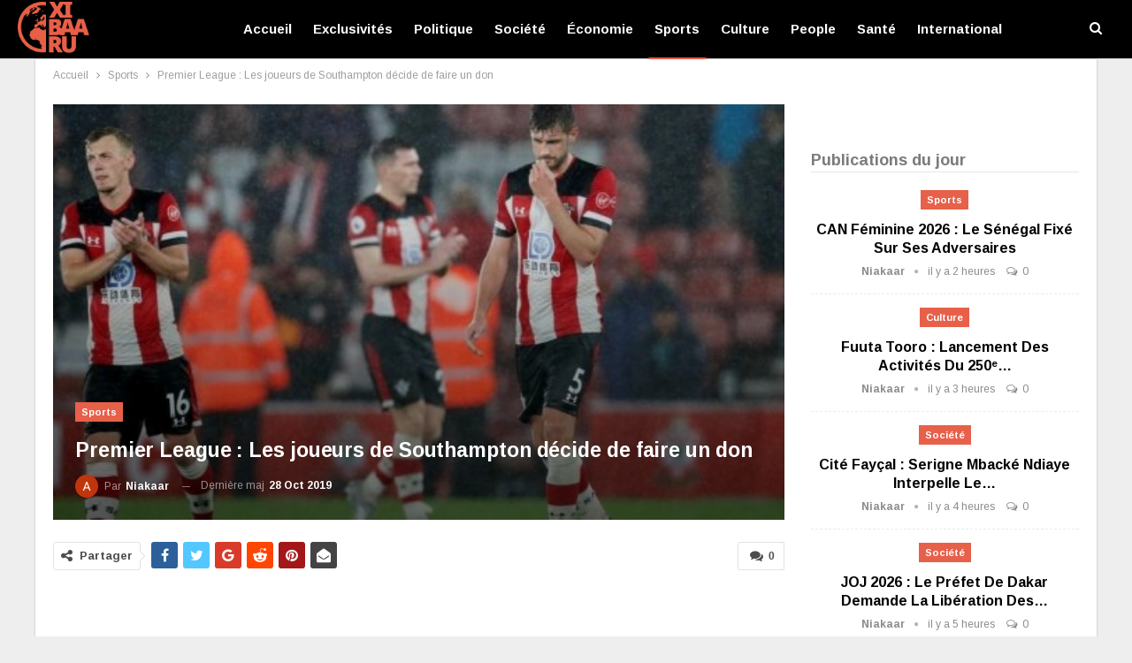

--- FILE ---
content_type: text/html; charset=UTF-8
request_url: https://www.xibaaru.sn/premier-league-les-joueurs-de-southampton-decide-de-faire-un-don/
body_size: 25528
content:
	<!DOCTYPE html>
		<!--[if IE 8]>
	<html class="ie ie8" lang="fr-FR" prefix="og: https://ogp.me/ns#"> <![endif]-->
	<!--[if IE 9]>
	<html class="ie ie9" lang="fr-FR" prefix="og: https://ogp.me/ns#"> <![endif]-->
	<!--[if gt IE 9]><!-->
<html lang="fr-FR" prefix="og: https://ogp.me/ns#"> <!--<![endif]-->
	<head>
				<meta charset="UTF-8">
		<meta http-equiv="X-UA-Compatible" content="IE=edge">
		<meta name="viewport" content="width=device-width, initial-scale=1.0">
		<link rel="pingback" href="https://www.xibaaru.sn/xmlrpc.php"/>

			<style>img:is([sizes="auto" i], [sizes^="auto," i]) { contain-intrinsic-size: 3000px 1500px }</style>
	<!-- Google tag (gtag.js) consent mode dataLayer added by Site Kit -->
<script type="text/javascript" id="google_gtagjs-js-consent-mode-data-layer">
/* <![CDATA[ */
window.dataLayer = window.dataLayer || [];function gtag(){dataLayer.push(arguments);}
gtag('consent', 'default', {"ad_personalization":"denied","ad_storage":"denied","ad_user_data":"denied","analytics_storage":"denied","functionality_storage":"denied","security_storage":"denied","personalization_storage":"denied","region":["AT","BE","BG","CH","CY","CZ","DE","DK","EE","ES","FI","FR","GB","GR","HR","HU","IE","IS","IT","LI","LT","LU","LV","MT","NL","NO","PL","PT","RO","SE","SI","SK"],"wait_for_update":500});
window._googlesitekitConsentCategoryMap = {"statistics":["analytics_storage"],"marketing":["ad_storage","ad_user_data","ad_personalization"],"functional":["functionality_storage","security_storage"],"preferences":["personalization_storage"]};
window._googlesitekitConsents = {"ad_personalization":"denied","ad_storage":"denied","ad_user_data":"denied","analytics_storage":"denied","functionality_storage":"denied","security_storage":"denied","personalization_storage":"denied","region":["AT","BE","BG","CH","CY","CZ","DE","DK","EE","ES","FI","FR","GB","GR","HR","HU","IE","IS","IT","LI","LT","LU","LV","MT","NL","NO","PL","PT","RO","SE","SI","SK"],"wait_for_update":500};
/* ]]> */
</script>
<!-- End Google tag (gtag.js) consent mode dataLayer added by Site Kit -->

<!-- Optimisation des moteurs de recherche par Rank Math PRO - https://rankmath.com/ -->
<title>Premier League : Les joueurs de Southampton décide de faire un don</title>
<meta name="description" content="Étrillés à domicile par Leicester vendredi dernier (0-9), les joueurs et le staff de Southampton ont décidé de faire don d&#039;un jour de salaire à une fondation."/>
<meta name="robots" content="follow, index, max-snippet:-1, max-video-preview:-1, max-image-preview:large"/>
<link rel="canonical" href="https://www.xibaaru.sn/premier-league-les-joueurs-de-southampton-decide-de-faire-un-don/" />
<meta property="og:locale" content="fr_FR" />
<meta property="og:type" content="article" />
<meta property="og:title" content="Premier League : Les joueurs de Southampton décide de faire un don" />
<meta property="og:description" content="Étrillés à domicile par Leicester vendredi dernier (0-9), les joueurs et le staff de Southampton ont décidé de faire don d&#039;un jour de salaire à une fondation." />
<meta property="og:url" content="https://www.xibaaru.sn/premier-league-les-joueurs-de-southampton-decide-de-faire-un-don/" />
<meta property="og:site_name" content="Xibaaru" />
<meta property="article:publisher" content="https://www.facebook.com/xibaarucom" />
<meta property="article:section" content="Sports" />
<meta property="og:image" content="https://www.xibaaru.sn/wp-content/uploads/2019/10/joueurs.jpg" />
<meta property="og:image:secure_url" content="https://www.xibaaru.sn/wp-content/uploads/2019/10/joueurs.jpg" />
<meta property="og:image:width" content="612" />
<meta property="og:image:height" content="298" />
<meta property="og:image:alt" content="Premier" />
<meta property="og:image:type" content="image/jpeg" />
<meta property="article:published_time" content="2019-10-28T19:00:22+00:00" />
<meta name="twitter:card" content="summary_large_image" />
<meta name="twitter:title" content="Premier League : Les joueurs de Southampton décide de faire un don" />
<meta name="twitter:description" content="Étrillés à domicile par Leicester vendredi dernier (0-9), les joueurs et le staff de Southampton ont décidé de faire don d&#039;un jour de salaire à une fondation." />
<meta name="twitter:image" content="https://www.xibaaru.sn/wp-content/uploads/2019/10/joueurs.jpg" />
<meta name="twitter:label1" content="Écrit par" />
<meta name="twitter:data1" content="Niakaar" />
<meta name="twitter:label2" content="Temps de lecture" />
<meta name="twitter:data2" content="Moins d’une minute" />
<script type="application/ld+json" class="rank-math-schema-pro">{"@context":"https://schema.org","@graph":[{"@type":"Place","@id":"https://www.xibaaru.sn/#place","address":{"@type":"PostalAddress","streetAddress":"37 Cit\u00e9 CPI","addressRegion":"Dakar","postalCode":"12000","addressCountry":"S\u00e9n\u00e9gal"}},{"@type":["NewsMediaOrganization","Organization"],"@id":"https://www.xibaaru.sn/#organization","name":"Xibaaru","url":"https://www.xibaaru.sn","sameAs":["https://www.facebook.com/xibaarucom"],"email":"xibaaru@gmail.com","address":{"@type":"PostalAddress","streetAddress":"37 Cit\u00e9 CPI","addressRegion":"Dakar","postalCode":"12000","addressCountry":"S\u00e9n\u00e9gal"},"logo":{"@type":"ImageObject","@id":"https://www.xibaaru.sn/#logo","url":"https://www.xibaaru.sn/wp-content/uploads/2019/08/logo-xibaaru.png","contentUrl":"https://www.xibaaru.sn/wp-content/uploads/2019/08/logo-xibaaru.png","caption":"Xibaaru","inLanguage":"fr-FR","width":"112","height":"80"},"contactPoint":[{"@type":"ContactPoint","telephone":"+221779007430","contactType":"technical support"},{"@type":"ContactPoint","telephone":"+221777114848","contactType":"customer support"}],"location":{"@id":"https://www.xibaaru.sn/#place"}},{"@type":"WebSite","@id":"https://www.xibaaru.sn/#website","url":"https://www.xibaaru.sn","name":"Xibaaru","publisher":{"@id":"https://www.xibaaru.sn/#organization"},"inLanguage":"fr-FR"},{"@type":"ImageObject","@id":"https://www.xibaaru.sn/wp-content/uploads/2019/10/joueurs.jpg","url":"https://www.xibaaru.sn/wp-content/uploads/2019/10/joueurs.jpg","width":"612","height":"298","inLanguage":"fr-FR"},{"@type":"WebPage","@id":"https://www.xibaaru.sn/premier-league-les-joueurs-de-southampton-decide-de-faire-un-don/#webpage","url":"https://www.xibaaru.sn/premier-league-les-joueurs-de-southampton-decide-de-faire-un-don/","name":"Premier League : Les joueurs de Southampton d\u00e9cide de faire un don","datePublished":"2019-10-28T19:00:22+00:00","dateModified":"2019-10-28T19:00:22+00:00","isPartOf":{"@id":"https://www.xibaaru.sn/#website"},"primaryImageOfPage":{"@id":"https://www.xibaaru.sn/wp-content/uploads/2019/10/joueurs.jpg"},"inLanguage":"fr-FR"},{"@type":"Person","@id":"https://www.xibaaru.sn/auteur/aliou/","name":"Niakaar","url":"https://www.xibaaru.sn/auteur/aliou/","image":{"@type":"ImageObject","@id":"https://secure.gravatar.com/avatar/9b9f29e0091cdfe4df3e542ca6e04a860cddea343c05490cca18b14373260f11?s=96&amp;d=mm&amp;r=g","url":"https://secure.gravatar.com/avatar/9b9f29e0091cdfe4df3e542ca6e04a860cddea343c05490cca18b14373260f11?s=96&amp;d=mm&amp;r=g","caption":"Niakaar","inLanguage":"fr-FR"},"worksFor":{"@id":"https://www.xibaaru.sn/#organization"}},{"@type":"NewsArticle","headline":"Premier League : Les joueurs de Southampton d\u00e9cide de faire un don","keywords":"Premier,League,joueurs,Southampton,d\u00e9cide,don,","datePublished":"2019-10-28T19:00:22+00:00","dateModified":"2019-10-28T19:00:22+00:00","articleSection":"Sports","author":{"@id":"https://www.xibaaru.sn/auteur/aliou/","name":"Niakaar"},"publisher":{"@id":"https://www.xibaaru.sn/#organization"},"description":"\u00c9trill\u00e9s \u00e0 domicile par Leicester vendredi dernier (0-9), les joueurs et le staff de Southampton ont d\u00e9cid\u00e9 de faire don d&#039;un jour de salaire \u00e0 une fondation.","copyrightYear":"2019","copyrightHolder":{"@id":"https://www.xibaaru.sn/#organization"},"name":"Premier League : Les joueurs de Southampton d\u00e9cide de faire un don","@id":"https://www.xibaaru.sn/premier-league-les-joueurs-de-southampton-decide-de-faire-un-don/#richSnippet","isPartOf":{"@id":"https://www.xibaaru.sn/premier-league-les-joueurs-de-southampton-decide-de-faire-un-don/#webpage"},"image":{"@id":"https://www.xibaaru.sn/wp-content/uploads/2019/10/joueurs.jpg"},"inLanguage":"fr-FR","mainEntityOfPage":{"@id":"https://www.xibaaru.sn/premier-league-les-joueurs-de-southampton-decide-de-faire-un-don/#webpage"}}]}</script>
<!-- /Extension Rank Math WordPress SEO -->


<!-- Better Open Graph, Schema.org & Twitter Integration -->
<meta property="og:locale" content="fr_fr"/>
<meta property="og:site_name" content="Xibaaru"/>
<meta property="og:url" content="https://www.xibaaru.sn/premier-league-les-joueurs-de-southampton-decide-de-faire-un-don/"/>
<meta property="og:title" content="Premier League : Les joueurs de Southampton décide de faire un don"/>
<meta property="og:image" content="https://www.xibaaru.sn/wp-content/uploads/2019/10/joueurs.jpg"/>
<meta property="article:section" content="Sports"/>
<meta property="og:description" content="Balayés à domicile par Leicester vendredi dernier (0-9), les joueurs et le staff de Southampton ont décidé de donner leur salaire (du jour du match) à une oeuvre de charité. En l&#039;occurrence, la &quot;Saints Foundation&quot;, qui cherche à &quot;transformer des vies"/>
<meta property="og:type" content="article"/>
<meta name="twitter:card" content="summary"/>
<meta name="twitter:url" content="https://www.xibaaru.sn/premier-league-les-joueurs-de-southampton-decide-de-faire-un-don/"/>
<meta name="twitter:title" content="Premier League : Les joueurs de Southampton décide de faire un don"/>
<meta name="twitter:description" content="Balayés à domicile par Leicester vendredi dernier (0-9), les joueurs et le staff de Southampton ont décidé de donner leur salaire (du jour du match) à une oeuvre de charité. En l&#039;occurrence, la &quot;Saints Foundation&quot;, qui cherche à &quot;transformer des vies"/>
<meta name="twitter:image" content="https://www.xibaaru.sn/wp-content/uploads/2019/10/joueurs.jpg"/>
<!-- / Better Open Graph, Schema.org & Twitter Integration. -->
<link rel='dns-prefetch' href='//www.xibaaru.sn' />
<link rel='dns-prefetch' href='//www.googletagmanager.com' />
<link rel='dns-prefetch' href='//fonts.googleapis.com' />
<link rel='dns-prefetch' href='//pagead2.googlesyndication.com' />
<link rel='dns-prefetch' href='//fundingchoicesmessages.google.com' />
<link rel="alternate" type="application/rss+xml" title="Xibaaru &raquo; Flux" href="https://www.xibaaru.sn/feed/" />
<link rel="alternate" type="application/rss+xml" title="Xibaaru &raquo; Flux des commentaires" href="https://www.xibaaru.sn/comments/feed/" />
<link rel="alternate" type="application/rss+xml" title="Xibaaru &raquo; Premier League : Les joueurs de Southampton décide de faire un don Flux des commentaires" href="https://www.xibaaru.sn/premier-league-les-joueurs-de-southampton-decide-de-faire-un-don/feed/" />
<script type="text/javascript">
/* <![CDATA[ */
window._wpemojiSettings = {"baseUrl":"https:\/\/s.w.org\/images\/core\/emoji\/16.0.1\/72x72\/","ext":".png","svgUrl":"https:\/\/s.w.org\/images\/core\/emoji\/16.0.1\/svg\/","svgExt":".svg","source":{"concatemoji":"https:\/\/www.xibaaru.sn\/wp-includes\/js\/wp-emoji-release.min.js?ver=6.8.3"}};
/*! This file is auto-generated */
!function(s,n){var o,i,e;function c(e){try{var t={supportTests:e,timestamp:(new Date).valueOf()};sessionStorage.setItem(o,JSON.stringify(t))}catch(e){}}function p(e,t,n){e.clearRect(0,0,e.canvas.width,e.canvas.height),e.fillText(t,0,0);var t=new Uint32Array(e.getImageData(0,0,e.canvas.width,e.canvas.height).data),a=(e.clearRect(0,0,e.canvas.width,e.canvas.height),e.fillText(n,0,0),new Uint32Array(e.getImageData(0,0,e.canvas.width,e.canvas.height).data));return t.every(function(e,t){return e===a[t]})}function u(e,t){e.clearRect(0,0,e.canvas.width,e.canvas.height),e.fillText(t,0,0);for(var n=e.getImageData(16,16,1,1),a=0;a<n.data.length;a++)if(0!==n.data[a])return!1;return!0}function f(e,t,n,a){switch(t){case"flag":return n(e,"\ud83c\udff3\ufe0f\u200d\u26a7\ufe0f","\ud83c\udff3\ufe0f\u200b\u26a7\ufe0f")?!1:!n(e,"\ud83c\udde8\ud83c\uddf6","\ud83c\udde8\u200b\ud83c\uddf6")&&!n(e,"\ud83c\udff4\udb40\udc67\udb40\udc62\udb40\udc65\udb40\udc6e\udb40\udc67\udb40\udc7f","\ud83c\udff4\u200b\udb40\udc67\u200b\udb40\udc62\u200b\udb40\udc65\u200b\udb40\udc6e\u200b\udb40\udc67\u200b\udb40\udc7f");case"emoji":return!a(e,"\ud83e\udedf")}return!1}function g(e,t,n,a){var r="undefined"!=typeof WorkerGlobalScope&&self instanceof WorkerGlobalScope?new OffscreenCanvas(300,150):s.createElement("canvas"),o=r.getContext("2d",{willReadFrequently:!0}),i=(o.textBaseline="top",o.font="600 32px Arial",{});return e.forEach(function(e){i[e]=t(o,e,n,a)}),i}function t(e){var t=s.createElement("script");t.src=e,t.defer=!0,s.head.appendChild(t)}"undefined"!=typeof Promise&&(o="wpEmojiSettingsSupports",i=["flag","emoji"],n.supports={everything:!0,everythingExceptFlag:!0},e=new Promise(function(e){s.addEventListener("DOMContentLoaded",e,{once:!0})}),new Promise(function(t){var n=function(){try{var e=JSON.parse(sessionStorage.getItem(o));if("object"==typeof e&&"number"==typeof e.timestamp&&(new Date).valueOf()<e.timestamp+604800&&"object"==typeof e.supportTests)return e.supportTests}catch(e){}return null}();if(!n){if("undefined"!=typeof Worker&&"undefined"!=typeof OffscreenCanvas&&"undefined"!=typeof URL&&URL.createObjectURL&&"undefined"!=typeof Blob)try{var e="postMessage("+g.toString()+"("+[JSON.stringify(i),f.toString(),p.toString(),u.toString()].join(",")+"));",a=new Blob([e],{type:"text/javascript"}),r=new Worker(URL.createObjectURL(a),{name:"wpTestEmojiSupports"});return void(r.onmessage=function(e){c(n=e.data),r.terminate(),t(n)})}catch(e){}c(n=g(i,f,p,u))}t(n)}).then(function(e){for(var t in e)n.supports[t]=e[t],n.supports.everything=n.supports.everything&&n.supports[t],"flag"!==t&&(n.supports.everythingExceptFlag=n.supports.everythingExceptFlag&&n.supports[t]);n.supports.everythingExceptFlag=n.supports.everythingExceptFlag&&!n.supports.flag,n.DOMReady=!1,n.readyCallback=function(){n.DOMReady=!0}}).then(function(){return e}).then(function(){var e;n.supports.everything||(n.readyCallback(),(e=n.source||{}).concatemoji?t(e.concatemoji):e.wpemoji&&e.twemoji&&(t(e.twemoji),t(e.wpemoji)))}))}((window,document),window._wpemojiSettings);
/* ]]> */
</script>
<style id='wp-emoji-styles-inline-css' type='text/css'>

	img.wp-smiley, img.emoji {
		display: inline !important;
		border: none !important;
		box-shadow: none !important;
		height: 1em !important;
		width: 1em !important;
		margin: 0 0.07em !important;
		vertical-align: -0.1em !important;
		background: none !important;
		padding: 0 !important;
	}
</style>
<link rel='stylesheet' id='wp-block-library-css' href='https://www.xibaaru.sn/wp-includes/css/dist/block-library/style.min.css?ver=6.8.3' type='text/css' media='all' />
<style id='classic-theme-styles-inline-css' type='text/css'>
/*! This file is auto-generated */
.wp-block-button__link{color:#fff;background-color:#32373c;border-radius:9999px;box-shadow:none;text-decoration:none;padding:calc(.667em + 2px) calc(1.333em + 2px);font-size:1.125em}.wp-block-file__button{background:#32373c;color:#fff;text-decoration:none}
</style>
<style id='global-styles-inline-css' type='text/css'>
:root{--wp--preset--aspect-ratio--square: 1;--wp--preset--aspect-ratio--4-3: 4/3;--wp--preset--aspect-ratio--3-4: 3/4;--wp--preset--aspect-ratio--3-2: 3/2;--wp--preset--aspect-ratio--2-3: 2/3;--wp--preset--aspect-ratio--16-9: 16/9;--wp--preset--aspect-ratio--9-16: 9/16;--wp--preset--color--black: #000000;--wp--preset--color--cyan-bluish-gray: #abb8c3;--wp--preset--color--white: #ffffff;--wp--preset--color--pale-pink: #f78da7;--wp--preset--color--vivid-red: #cf2e2e;--wp--preset--color--luminous-vivid-orange: #ff6900;--wp--preset--color--luminous-vivid-amber: #fcb900;--wp--preset--color--light-green-cyan: #7bdcb5;--wp--preset--color--vivid-green-cyan: #00d084;--wp--preset--color--pale-cyan-blue: #8ed1fc;--wp--preset--color--vivid-cyan-blue: #0693e3;--wp--preset--color--vivid-purple: #9b51e0;--wp--preset--gradient--vivid-cyan-blue-to-vivid-purple: linear-gradient(135deg,rgba(6,147,227,1) 0%,rgb(155,81,224) 100%);--wp--preset--gradient--light-green-cyan-to-vivid-green-cyan: linear-gradient(135deg,rgb(122,220,180) 0%,rgb(0,208,130) 100%);--wp--preset--gradient--luminous-vivid-amber-to-luminous-vivid-orange: linear-gradient(135deg,rgba(252,185,0,1) 0%,rgba(255,105,0,1) 100%);--wp--preset--gradient--luminous-vivid-orange-to-vivid-red: linear-gradient(135deg,rgba(255,105,0,1) 0%,rgb(207,46,46) 100%);--wp--preset--gradient--very-light-gray-to-cyan-bluish-gray: linear-gradient(135deg,rgb(238,238,238) 0%,rgb(169,184,195) 100%);--wp--preset--gradient--cool-to-warm-spectrum: linear-gradient(135deg,rgb(74,234,220) 0%,rgb(151,120,209) 20%,rgb(207,42,186) 40%,rgb(238,44,130) 60%,rgb(251,105,98) 80%,rgb(254,248,76) 100%);--wp--preset--gradient--blush-light-purple: linear-gradient(135deg,rgb(255,206,236) 0%,rgb(152,150,240) 100%);--wp--preset--gradient--blush-bordeaux: linear-gradient(135deg,rgb(254,205,165) 0%,rgb(254,45,45) 50%,rgb(107,0,62) 100%);--wp--preset--gradient--luminous-dusk: linear-gradient(135deg,rgb(255,203,112) 0%,rgb(199,81,192) 50%,rgb(65,88,208) 100%);--wp--preset--gradient--pale-ocean: linear-gradient(135deg,rgb(255,245,203) 0%,rgb(182,227,212) 50%,rgb(51,167,181) 100%);--wp--preset--gradient--electric-grass: linear-gradient(135deg,rgb(202,248,128) 0%,rgb(113,206,126) 100%);--wp--preset--gradient--midnight: linear-gradient(135deg,rgb(2,3,129) 0%,rgb(40,116,252) 100%);--wp--preset--font-size--small: 13px;--wp--preset--font-size--medium: 20px;--wp--preset--font-size--large: 36px;--wp--preset--font-size--x-large: 42px;--wp--preset--spacing--20: 0.44rem;--wp--preset--spacing--30: 0.67rem;--wp--preset--spacing--40: 1rem;--wp--preset--spacing--50: 1.5rem;--wp--preset--spacing--60: 2.25rem;--wp--preset--spacing--70: 3.38rem;--wp--preset--spacing--80: 5.06rem;--wp--preset--shadow--natural: 6px 6px 9px rgba(0, 0, 0, 0.2);--wp--preset--shadow--deep: 12px 12px 50px rgba(0, 0, 0, 0.4);--wp--preset--shadow--sharp: 6px 6px 0px rgba(0, 0, 0, 0.2);--wp--preset--shadow--outlined: 6px 6px 0px -3px rgba(255, 255, 255, 1), 6px 6px rgba(0, 0, 0, 1);--wp--preset--shadow--crisp: 6px 6px 0px rgba(0, 0, 0, 1);}:where(.is-layout-flex){gap: 0.5em;}:where(.is-layout-grid){gap: 0.5em;}body .is-layout-flex{display: flex;}.is-layout-flex{flex-wrap: wrap;align-items: center;}.is-layout-flex > :is(*, div){margin: 0;}body .is-layout-grid{display: grid;}.is-layout-grid > :is(*, div){margin: 0;}:where(.wp-block-columns.is-layout-flex){gap: 2em;}:where(.wp-block-columns.is-layout-grid){gap: 2em;}:where(.wp-block-post-template.is-layout-flex){gap: 1.25em;}:where(.wp-block-post-template.is-layout-grid){gap: 1.25em;}.has-black-color{color: var(--wp--preset--color--black) !important;}.has-cyan-bluish-gray-color{color: var(--wp--preset--color--cyan-bluish-gray) !important;}.has-white-color{color: var(--wp--preset--color--white) !important;}.has-pale-pink-color{color: var(--wp--preset--color--pale-pink) !important;}.has-vivid-red-color{color: var(--wp--preset--color--vivid-red) !important;}.has-luminous-vivid-orange-color{color: var(--wp--preset--color--luminous-vivid-orange) !important;}.has-luminous-vivid-amber-color{color: var(--wp--preset--color--luminous-vivid-amber) !important;}.has-light-green-cyan-color{color: var(--wp--preset--color--light-green-cyan) !important;}.has-vivid-green-cyan-color{color: var(--wp--preset--color--vivid-green-cyan) !important;}.has-pale-cyan-blue-color{color: var(--wp--preset--color--pale-cyan-blue) !important;}.has-vivid-cyan-blue-color{color: var(--wp--preset--color--vivid-cyan-blue) !important;}.has-vivid-purple-color{color: var(--wp--preset--color--vivid-purple) !important;}.has-black-background-color{background-color: var(--wp--preset--color--black) !important;}.has-cyan-bluish-gray-background-color{background-color: var(--wp--preset--color--cyan-bluish-gray) !important;}.has-white-background-color{background-color: var(--wp--preset--color--white) !important;}.has-pale-pink-background-color{background-color: var(--wp--preset--color--pale-pink) !important;}.has-vivid-red-background-color{background-color: var(--wp--preset--color--vivid-red) !important;}.has-luminous-vivid-orange-background-color{background-color: var(--wp--preset--color--luminous-vivid-orange) !important;}.has-luminous-vivid-amber-background-color{background-color: var(--wp--preset--color--luminous-vivid-amber) !important;}.has-light-green-cyan-background-color{background-color: var(--wp--preset--color--light-green-cyan) !important;}.has-vivid-green-cyan-background-color{background-color: var(--wp--preset--color--vivid-green-cyan) !important;}.has-pale-cyan-blue-background-color{background-color: var(--wp--preset--color--pale-cyan-blue) !important;}.has-vivid-cyan-blue-background-color{background-color: var(--wp--preset--color--vivid-cyan-blue) !important;}.has-vivid-purple-background-color{background-color: var(--wp--preset--color--vivid-purple) !important;}.has-black-border-color{border-color: var(--wp--preset--color--black) !important;}.has-cyan-bluish-gray-border-color{border-color: var(--wp--preset--color--cyan-bluish-gray) !important;}.has-white-border-color{border-color: var(--wp--preset--color--white) !important;}.has-pale-pink-border-color{border-color: var(--wp--preset--color--pale-pink) !important;}.has-vivid-red-border-color{border-color: var(--wp--preset--color--vivid-red) !important;}.has-luminous-vivid-orange-border-color{border-color: var(--wp--preset--color--luminous-vivid-orange) !important;}.has-luminous-vivid-amber-border-color{border-color: var(--wp--preset--color--luminous-vivid-amber) !important;}.has-light-green-cyan-border-color{border-color: var(--wp--preset--color--light-green-cyan) !important;}.has-vivid-green-cyan-border-color{border-color: var(--wp--preset--color--vivid-green-cyan) !important;}.has-pale-cyan-blue-border-color{border-color: var(--wp--preset--color--pale-cyan-blue) !important;}.has-vivid-cyan-blue-border-color{border-color: var(--wp--preset--color--vivid-cyan-blue) !important;}.has-vivid-purple-border-color{border-color: var(--wp--preset--color--vivid-purple) !important;}.has-vivid-cyan-blue-to-vivid-purple-gradient-background{background: var(--wp--preset--gradient--vivid-cyan-blue-to-vivid-purple) !important;}.has-light-green-cyan-to-vivid-green-cyan-gradient-background{background: var(--wp--preset--gradient--light-green-cyan-to-vivid-green-cyan) !important;}.has-luminous-vivid-amber-to-luminous-vivid-orange-gradient-background{background: var(--wp--preset--gradient--luminous-vivid-amber-to-luminous-vivid-orange) !important;}.has-luminous-vivid-orange-to-vivid-red-gradient-background{background: var(--wp--preset--gradient--luminous-vivid-orange-to-vivid-red) !important;}.has-very-light-gray-to-cyan-bluish-gray-gradient-background{background: var(--wp--preset--gradient--very-light-gray-to-cyan-bluish-gray) !important;}.has-cool-to-warm-spectrum-gradient-background{background: var(--wp--preset--gradient--cool-to-warm-spectrum) !important;}.has-blush-light-purple-gradient-background{background: var(--wp--preset--gradient--blush-light-purple) !important;}.has-blush-bordeaux-gradient-background{background: var(--wp--preset--gradient--blush-bordeaux) !important;}.has-luminous-dusk-gradient-background{background: var(--wp--preset--gradient--luminous-dusk) !important;}.has-pale-ocean-gradient-background{background: var(--wp--preset--gradient--pale-ocean) !important;}.has-electric-grass-gradient-background{background: var(--wp--preset--gradient--electric-grass) !important;}.has-midnight-gradient-background{background: var(--wp--preset--gradient--midnight) !important;}.has-small-font-size{font-size: var(--wp--preset--font-size--small) !important;}.has-medium-font-size{font-size: var(--wp--preset--font-size--medium) !important;}.has-large-font-size{font-size: var(--wp--preset--font-size--large) !important;}.has-x-large-font-size{font-size: var(--wp--preset--font-size--x-large) !important;}
:where(.wp-block-post-template.is-layout-flex){gap: 1.25em;}:where(.wp-block-post-template.is-layout-grid){gap: 1.25em;}
:where(.wp-block-columns.is-layout-flex){gap: 2em;}:where(.wp-block-columns.is-layout-grid){gap: 2em;}
:root :where(.wp-block-pullquote){font-size: 1.5em;line-height: 1.6;}
</style>
<link rel='stylesheet' id='better-framework-main-fonts-css' href='https://fonts.googleapis.com/css?family=Arimo:400,700%7CRoboto:500,400&#038;display=swap' type='text/css' media='all' />
<script type="text/javascript" src="https://www.xibaaru.sn/wp-includes/js/jquery/jquery.min.js?ver=3.7.1" id="jquery-core-js"></script>
<script type="text/javascript" src="https://www.xibaaru.sn/wp-includes/js/jquery/jquery-migrate.min.js?ver=3.4.1" id="jquery-migrate-js"></script>
<!--[if lt IE 9]>
<script type="text/javascript" src="https://www.xibaaru.sn/wp-content/plugins/better-adsmanager/includes/libs/better-framework/assets/js/html5shiv.min.js?ver=3.15.0" id="bf-html5shiv-js"></script>
<![endif]-->
<!--[if lt IE 9]>
<script type="text/javascript" src="https://www.xibaaru.sn/wp-content/plugins/better-adsmanager/includes/libs/better-framework/assets/js/respond.min.js?ver=3.15.0" id="bf-respond-js"></script>
<![endif]-->

<!-- Extrait de code de la balise Google (gtag.js) ajouté par Site Kit -->
<!-- Extrait Google Analytics ajouté par Site Kit -->
<script type="text/javascript" src="https://www.googletagmanager.com/gtag/js?id=G-HE25BD050R" id="google_gtagjs-js" async></script>
<script type="text/javascript" id="google_gtagjs-js-after">
/* <![CDATA[ */
window.dataLayer = window.dataLayer || [];function gtag(){dataLayer.push(arguments);}
gtag("set","linker",{"domains":["www.xibaaru.sn"]});
gtag("js", new Date());
gtag("set", "developer_id.dZTNiMT", true);
gtag("config", "G-HE25BD050R");
/* ]]> */
</script>
<script></script><link rel="https://api.w.org/" href="https://www.xibaaru.sn/wp-json/" /><link rel="alternate" title="JSON" type="application/json" href="https://www.xibaaru.sn/wp-json/wp/v2/posts/28051" /><link rel="EditURI" type="application/rsd+xml" title="RSD" href="https://www.xibaaru.sn/xmlrpc.php?rsd" />
<meta name="generator" content="WordPress 6.8.3" />
<link rel='shortlink' href='https://www.xibaaru.sn/?p=28051' />
<link rel="alternate" title="oEmbed (JSON)" type="application/json+oembed" href="https://www.xibaaru.sn/wp-json/oembed/1.0/embed?url=https%3A%2F%2Fwww.xibaaru.sn%2Fpremier-league-les-joueurs-de-southampton-decide-de-faire-un-don%2F" />
<link rel="alternate" title="oEmbed (XML)" type="text/xml+oembed" href="https://www.xibaaru.sn/wp-json/oembed/1.0/embed?url=https%3A%2F%2Fwww.xibaaru.sn%2Fpremier-league-les-joueurs-de-southampton-decide-de-faire-un-don%2F&#038;format=xml" />
<meta name="generator" content="Site Kit by Google 1.170.0" />
<!-- Balises Meta Google AdSense ajoutées par Site Kit -->
<meta name="google-adsense-platform-account" content="ca-host-pub-2644536267352236">
<meta name="google-adsense-platform-domain" content="sitekit.withgoogle.com">
<!-- Fin des balises Meta End Google AdSense ajoutées par Site Kit -->
<meta name="generator" content="Powered by WPBakery Page Builder - drag and drop page builder for WordPress."/>
<script type="application/ld+json">{
    "@context": "http://schema.org/",
    "@type": "Organization",
    "@id": "#organization",
    "logo": {
        "@type": "ImageObject",
        "url": "https://www.xibaaru.sn/wp-content/uploads/2019/08/logo-xibaaru.png"
    },
    "url": "https://www.xibaaru.sn/",
    "name": "Xibaaru",
    "description": "Vivez l&#039;actualit\u00e9 s\u00e9n\u00e9galaise et internationale en ligne"
}</script>
<script type="application/ld+json">{
    "@context": "http://schema.org/",
    "@type": "WebSite",
    "name": "Xibaaru",
    "alternateName": "Vivez l&#039;actualit\u00e9 s\u00e9n\u00e9galaise et internationale en ligne",
    "url": "https://www.xibaaru.sn/"
}</script>
<script type="application/ld+json">{
    "@context": "http://schema.org/",
    "@type": "BlogPosting",
    "headline": "Premier League : Les joueurs de Southampton d\u00e9cide de faire un don",
    "description": "Balay\u00e9s \u00e0 domicile par Leicester vendredi dernier (0-9), les joueurs et le staff de Southampton ont d\u00e9cid\u00e9 de donner leur salaire (du jour du match) \u00e0 une oeuvre de charit\u00e9. En l'occurrence, la \"Saints Foundation\", qui cherche \u00e0 \"transformer des vies",
    "datePublished": "2019-10-28",
    "dateModified": "2019-10-28",
    "author": {
        "@type": "Person",
        "@id": "#person-Niakaar",
        "name": "Niakaar"
    },
    "image": "https://www.xibaaru.sn/wp-content/uploads/2019/10/joueurs.jpg",
    "interactionStatistic": [
        {
            "@type": "InteractionCounter",
            "interactionType": "http://schema.org/CommentAction",
            "userInteractionCount": "0"
        }
    ],
    "publisher": {
        "@id": "#organization"
    },
    "mainEntityOfPage": "https://www.xibaaru.sn/premier-league-les-joueurs-de-southampton-decide-de-faire-un-don/"
}</script>

<!-- Extrait Google AdSense ajouté par Site Kit -->
<script type="text/javascript" async="async" src="https://pagead2.googlesyndication.com/pagead/js/adsbygoogle.js?client=ca-pub-9473846353102696&amp;host=ca-host-pub-2644536267352236" crossorigin="anonymous"></script>

<!-- End Google AdSense snippet added by Site Kit -->

<!-- Google AdSense Ad Blocking Recovery snippet added by Site Kit -->
<script async src="https://fundingchoicesmessages.google.com/i/pub-9473846353102696?ers=1" nonce="JLZYFIIQc3_Ozs7iwKb_NQ"></script><script nonce="JLZYFIIQc3_Ozs7iwKb_NQ">(function() {function signalGooglefcPresent() {if (!window.frames['googlefcPresent']) {if (document.body) {const iframe = document.createElement('iframe'); iframe.style = 'width: 0; height: 0; border: none; z-index: -1000; left: -1000px; top: -1000px;'; iframe.style.display = 'none'; iframe.name = 'googlefcPresent'; document.body.appendChild(iframe);} else {setTimeout(signalGooglefcPresent, 0);}}}signalGooglefcPresent();})();</script>
<!-- End Google AdSense Ad Blocking Recovery snippet added by Site Kit -->

<!-- Extrait Google AdSense de protection contre les erreurs Incitation à réautoriser les annonces ajouté par Site Kit -->
<script>(function(){'use strict';function aa(a){var b=0;return function(){return b<a.length?{done:!1,value:a[b++]}:{done:!0}}}var ba="function"==typeof Object.defineProperties?Object.defineProperty:function(a,b,c){if(a==Array.prototype||a==Object.prototype)return a;a[b]=c.value;return a};
function ea(a){a=["object"==typeof globalThis&&globalThis,a,"object"==typeof window&&window,"object"==typeof self&&self,"object"==typeof global&&global];for(var b=0;b<a.length;++b){var c=a[b];if(c&&c.Math==Math)return c}throw Error("Cannot find global object");}var fa=ea(this);function ha(a,b){if(b)a:{var c=fa;a=a.split(".");for(var d=0;d<a.length-1;d++){var e=a[d];if(!(e in c))break a;c=c[e]}a=a[a.length-1];d=c[a];b=b(d);b!=d&&null!=b&&ba(c,a,{configurable:!0,writable:!0,value:b})}}
var ia="function"==typeof Object.create?Object.create:function(a){function b(){}b.prototype=a;return new b},l;if("function"==typeof Object.setPrototypeOf)l=Object.setPrototypeOf;else{var m;a:{var ja={a:!0},ka={};try{ka.__proto__=ja;m=ka.a;break a}catch(a){}m=!1}l=m?function(a,b){a.__proto__=b;if(a.__proto__!==b)throw new TypeError(a+" is not extensible");return a}:null}var la=l;
function n(a,b){a.prototype=ia(b.prototype);a.prototype.constructor=a;if(la)la(a,b);else for(var c in b)if("prototype"!=c)if(Object.defineProperties){var d=Object.getOwnPropertyDescriptor(b,c);d&&Object.defineProperty(a,c,d)}else a[c]=b[c];a.A=b.prototype}function ma(){for(var a=Number(this),b=[],c=a;c<arguments.length;c++)b[c-a]=arguments[c];return b}
var na="function"==typeof Object.assign?Object.assign:function(a,b){for(var c=1;c<arguments.length;c++){var d=arguments[c];if(d)for(var e in d)Object.prototype.hasOwnProperty.call(d,e)&&(a[e]=d[e])}return a};ha("Object.assign",function(a){return a||na});/*

 Copyright The Closure Library Authors.
 SPDX-License-Identifier: Apache-2.0
*/
var p=this||self;function q(a){return a};var t,u;a:{for(var oa=["CLOSURE_FLAGS"],v=p,x=0;x<oa.length;x++)if(v=v[oa[x]],null==v){u=null;break a}u=v}var pa=u&&u[610401301];t=null!=pa?pa:!1;var z,qa=p.navigator;z=qa?qa.userAgentData||null:null;function A(a){return t?z?z.brands.some(function(b){return(b=b.brand)&&-1!=b.indexOf(a)}):!1:!1}function B(a){var b;a:{if(b=p.navigator)if(b=b.userAgent)break a;b=""}return-1!=b.indexOf(a)};function C(){return t?!!z&&0<z.brands.length:!1}function D(){return C()?A("Chromium"):(B("Chrome")||B("CriOS"))&&!(C()?0:B("Edge"))||B("Silk")};var ra=C()?!1:B("Trident")||B("MSIE");!B("Android")||D();D();B("Safari")&&(D()||(C()?0:B("Coast"))||(C()?0:B("Opera"))||(C()?0:B("Edge"))||(C()?A("Microsoft Edge"):B("Edg/"))||C()&&A("Opera"));var sa={},E=null;var ta="undefined"!==typeof Uint8Array,ua=!ra&&"function"===typeof btoa;var F="function"===typeof Symbol&&"symbol"===typeof Symbol()?Symbol():void 0,G=F?function(a,b){a[F]|=b}:function(a,b){void 0!==a.g?a.g|=b:Object.defineProperties(a,{g:{value:b,configurable:!0,writable:!0,enumerable:!1}})};function va(a){var b=H(a);1!==(b&1)&&(Object.isFrozen(a)&&(a=Array.prototype.slice.call(a)),I(a,b|1))}
var H=F?function(a){return a[F]|0}:function(a){return a.g|0},J=F?function(a){return a[F]}:function(a){return a.g},I=F?function(a,b){a[F]=b}:function(a,b){void 0!==a.g?a.g=b:Object.defineProperties(a,{g:{value:b,configurable:!0,writable:!0,enumerable:!1}})};function wa(){var a=[];G(a,1);return a}function xa(a,b){I(b,(a|0)&-99)}function K(a,b){I(b,(a|34)&-73)}function L(a){a=a>>11&1023;return 0===a?536870912:a};var M={};function N(a){return null!==a&&"object"===typeof a&&!Array.isArray(a)&&a.constructor===Object}var O,ya=[];I(ya,39);O=Object.freeze(ya);var P;function Q(a,b){P=b;a=new a(b);P=void 0;return a}
function R(a,b,c){null==a&&(a=P);P=void 0;if(null==a){var d=96;c?(a=[c],d|=512):a=[];b&&(d=d&-2095105|(b&1023)<<11)}else{if(!Array.isArray(a))throw Error();d=H(a);if(d&64)return a;d|=64;if(c&&(d|=512,c!==a[0]))throw Error();a:{c=a;var e=c.length;if(e){var f=e-1,g=c[f];if(N(g)){d|=256;b=(d>>9&1)-1;e=f-b;1024<=e&&(za(c,b,g),e=1023);d=d&-2095105|(e&1023)<<11;break a}}b&&(g=(d>>9&1)-1,b=Math.max(b,e-g),1024<b&&(za(c,g,{}),d|=256,b=1023),d=d&-2095105|(b&1023)<<11)}}I(a,d);return a}
function za(a,b,c){for(var d=1023+b,e=a.length,f=d;f<e;f++){var g=a[f];null!=g&&g!==c&&(c[f-b]=g)}a.length=d+1;a[d]=c};function Aa(a){switch(typeof a){case "number":return isFinite(a)?a:String(a);case "boolean":return a?1:0;case "object":if(a&&!Array.isArray(a)&&ta&&null!=a&&a instanceof Uint8Array){if(ua){for(var b="",c=0,d=a.length-10240;c<d;)b+=String.fromCharCode.apply(null,a.subarray(c,c+=10240));b+=String.fromCharCode.apply(null,c?a.subarray(c):a);a=btoa(b)}else{void 0===b&&(b=0);if(!E){E={};c="ABCDEFGHIJKLMNOPQRSTUVWXYZabcdefghijklmnopqrstuvwxyz0123456789".split("");d=["+/=","+/","-_=","-_.","-_"];for(var e=
0;5>e;e++){var f=c.concat(d[e].split(""));sa[e]=f;for(var g=0;g<f.length;g++){var h=f[g];void 0===E[h]&&(E[h]=g)}}}b=sa[b];c=Array(Math.floor(a.length/3));d=b[64]||"";for(e=f=0;f<a.length-2;f+=3){var k=a[f],w=a[f+1];h=a[f+2];g=b[k>>2];k=b[(k&3)<<4|w>>4];w=b[(w&15)<<2|h>>6];h=b[h&63];c[e++]=g+k+w+h}g=0;h=d;switch(a.length-f){case 2:g=a[f+1],h=b[(g&15)<<2]||d;case 1:a=a[f],c[e]=b[a>>2]+b[(a&3)<<4|g>>4]+h+d}a=c.join("")}return a}}return a};function Ba(a,b,c){a=Array.prototype.slice.call(a);var d=a.length,e=b&256?a[d-1]:void 0;d+=e?-1:0;for(b=b&512?1:0;b<d;b++)a[b]=c(a[b]);if(e){b=a[b]={};for(var f in e)Object.prototype.hasOwnProperty.call(e,f)&&(b[f]=c(e[f]))}return a}function Da(a,b,c,d,e,f){if(null!=a){if(Array.isArray(a))a=e&&0==a.length&&H(a)&1?void 0:f&&H(a)&2?a:Ea(a,b,c,void 0!==d,e,f);else if(N(a)){var g={},h;for(h in a)Object.prototype.hasOwnProperty.call(a,h)&&(g[h]=Da(a[h],b,c,d,e,f));a=g}else a=b(a,d);return a}}
function Ea(a,b,c,d,e,f){var g=d||c?H(a):0;d=d?!!(g&32):void 0;a=Array.prototype.slice.call(a);for(var h=0;h<a.length;h++)a[h]=Da(a[h],b,c,d,e,f);c&&c(g,a);return a}function Fa(a){return a.s===M?a.toJSON():Aa(a)};function Ga(a,b,c){c=void 0===c?K:c;if(null!=a){if(ta&&a instanceof Uint8Array)return b?a:new Uint8Array(a);if(Array.isArray(a)){var d=H(a);if(d&2)return a;if(b&&!(d&64)&&(d&32||0===d))return I(a,d|34),a;a=Ea(a,Ga,d&4?K:c,!0,!1,!0);b=H(a);b&4&&b&2&&Object.freeze(a);return a}a.s===M&&(b=a.h,c=J(b),a=c&2?a:Q(a.constructor,Ha(b,c,!0)));return a}}function Ha(a,b,c){var d=c||b&2?K:xa,e=!!(b&32);a=Ba(a,b,function(f){return Ga(f,e,d)});G(a,32|(c?2:0));return a};function Ia(a,b){a=a.h;return Ja(a,J(a),b)}function Ja(a,b,c,d){if(-1===c)return null;if(c>=L(b)){if(b&256)return a[a.length-1][c]}else{var e=a.length;if(d&&b&256&&(d=a[e-1][c],null!=d))return d;b=c+((b>>9&1)-1);if(b<e)return a[b]}}function Ka(a,b,c,d,e){var f=L(b);if(c>=f||e){e=b;if(b&256)f=a[a.length-1];else{if(null==d)return;f=a[f+((b>>9&1)-1)]={};e|=256}f[c]=d;e&=-1025;e!==b&&I(a,e)}else a[c+((b>>9&1)-1)]=d,b&256&&(d=a[a.length-1],c in d&&delete d[c]),b&1024&&I(a,b&-1025)}
function La(a,b){var c=Ma;var d=void 0===d?!1:d;var e=a.h;var f=J(e),g=Ja(e,f,b,d);var h=!1;if(null==g||"object"!==typeof g||(h=Array.isArray(g))||g.s!==M)if(h){var k=h=H(g);0===k&&(k|=f&32);k|=f&2;k!==h&&I(g,k);c=new c(g)}else c=void 0;else c=g;c!==g&&null!=c&&Ka(e,f,b,c,d);e=c;if(null==e)return e;a=a.h;f=J(a);f&2||(g=e,c=g.h,h=J(c),g=h&2?Q(g.constructor,Ha(c,h,!1)):g,g!==e&&(e=g,Ka(a,f,b,e,d)));return e}function Na(a,b){a=Ia(a,b);return null==a||"string"===typeof a?a:void 0}
function Oa(a,b){a=Ia(a,b);return null!=a?a:0}function S(a,b){a=Na(a,b);return null!=a?a:""};function T(a,b,c){this.h=R(a,b,c)}T.prototype.toJSON=function(){var a=Ea(this.h,Fa,void 0,void 0,!1,!1);return Pa(this,a,!0)};T.prototype.s=M;T.prototype.toString=function(){return Pa(this,this.h,!1).toString()};
function Pa(a,b,c){var d=a.constructor.v,e=L(J(c?a.h:b)),f=!1;if(d){if(!c){b=Array.prototype.slice.call(b);var g;if(b.length&&N(g=b[b.length-1]))for(f=0;f<d.length;f++)if(d[f]>=e){Object.assign(b[b.length-1]={},g);break}f=!0}e=b;c=!c;g=J(a.h);a=L(g);g=(g>>9&1)-1;for(var h,k,w=0;w<d.length;w++)if(k=d[w],k<a){k+=g;var r=e[k];null==r?e[k]=c?O:wa():c&&r!==O&&va(r)}else h||(r=void 0,e.length&&N(r=e[e.length-1])?h=r:e.push(h={})),r=h[k],null==h[k]?h[k]=c?O:wa():c&&r!==O&&va(r)}d=b.length;if(!d)return b;
var Ca;if(N(h=b[d-1])){a:{var y=h;e={};c=!1;for(var ca in y)Object.prototype.hasOwnProperty.call(y,ca)&&(a=y[ca],Array.isArray(a)&&a!=a&&(c=!0),null!=a?e[ca]=a:c=!0);if(c){for(var rb in e){y=e;break a}y=null}}y!=h&&(Ca=!0);d--}for(;0<d;d--){h=b[d-1];if(null!=h)break;var cb=!0}if(!Ca&&!cb)return b;var da;f?da=b:da=Array.prototype.slice.call(b,0,d);b=da;f&&(b.length=d);y&&b.push(y);return b};function Qa(a){return function(b){if(null==b||""==b)b=new a;else{b=JSON.parse(b);if(!Array.isArray(b))throw Error(void 0);G(b,32);b=Q(a,b)}return b}};function Ra(a){this.h=R(a)}n(Ra,T);var Sa=Qa(Ra);var U;function V(a){this.g=a}V.prototype.toString=function(){return this.g+""};var Ta={};function Ua(){return Math.floor(2147483648*Math.random()).toString(36)+Math.abs(Math.floor(2147483648*Math.random())^Date.now()).toString(36)};function Va(a,b){b=String(b);"application/xhtml+xml"===a.contentType&&(b=b.toLowerCase());return a.createElement(b)}function Wa(a){this.g=a||p.document||document}Wa.prototype.appendChild=function(a,b){a.appendChild(b)};/*

 SPDX-License-Identifier: Apache-2.0
*/
function Xa(a,b){a.src=b instanceof V&&b.constructor===V?b.g:"type_error:TrustedResourceUrl";var c,d;(c=(b=null==(d=(c=(a.ownerDocument&&a.ownerDocument.defaultView||window).document).querySelector)?void 0:d.call(c,"script[nonce]"))?b.nonce||b.getAttribute("nonce")||"":"")&&a.setAttribute("nonce",c)};function Ya(a){a=void 0===a?document:a;return a.createElement("script")};function Za(a,b,c,d,e,f){try{var g=a.g,h=Ya(g);h.async=!0;Xa(h,b);g.head.appendChild(h);h.addEventListener("load",function(){e();d&&g.head.removeChild(h)});h.addEventListener("error",function(){0<c?Za(a,b,c-1,d,e,f):(d&&g.head.removeChild(h),f())})}catch(k){f()}};var $a=p.atob("aHR0cHM6Ly93d3cuZ3N0YXRpYy5jb20vaW1hZ2VzL2ljb25zL21hdGVyaWFsL3N5c3RlbS8xeC93YXJuaW5nX2FtYmVyXzI0ZHAucG5n"),ab=p.atob("WW91IGFyZSBzZWVpbmcgdGhpcyBtZXNzYWdlIGJlY2F1c2UgYWQgb3Igc2NyaXB0IGJsb2NraW5nIHNvZnR3YXJlIGlzIGludGVyZmVyaW5nIHdpdGggdGhpcyBwYWdlLg=="),bb=p.atob("RGlzYWJsZSBhbnkgYWQgb3Igc2NyaXB0IGJsb2NraW5nIHNvZnR3YXJlLCB0aGVuIHJlbG9hZCB0aGlzIHBhZ2Uu");function db(a,b,c){this.i=a;this.l=new Wa(this.i);this.g=null;this.j=[];this.m=!1;this.u=b;this.o=c}
function eb(a){if(a.i.body&&!a.m){var b=function(){fb(a);p.setTimeout(function(){return gb(a,3)},50)};Za(a.l,a.u,2,!0,function(){p[a.o]||b()},b);a.m=!0}}
function fb(a){for(var b=W(1,5),c=0;c<b;c++){var d=X(a);a.i.body.appendChild(d);a.j.push(d)}b=X(a);b.style.bottom="0";b.style.left="0";b.style.position="fixed";b.style.width=W(100,110).toString()+"%";b.style.zIndex=W(2147483544,2147483644).toString();b.style["background-color"]=hb(249,259,242,252,219,229);b.style["box-shadow"]="0 0 12px #888";b.style.color=hb(0,10,0,10,0,10);b.style.display="flex";b.style["justify-content"]="center";b.style["font-family"]="Roboto, Arial";c=X(a);c.style.width=W(80,
85).toString()+"%";c.style.maxWidth=W(750,775).toString()+"px";c.style.margin="24px";c.style.display="flex";c.style["align-items"]="flex-start";c.style["justify-content"]="center";d=Va(a.l.g,"IMG");d.className=Ua();d.src=$a;d.alt="Warning icon";d.style.height="24px";d.style.width="24px";d.style["padding-right"]="16px";var e=X(a),f=X(a);f.style["font-weight"]="bold";f.textContent=ab;var g=X(a);g.textContent=bb;Y(a,e,f);Y(a,e,g);Y(a,c,d);Y(a,c,e);Y(a,b,c);a.g=b;a.i.body.appendChild(a.g);b=W(1,5);for(c=
0;c<b;c++)d=X(a),a.i.body.appendChild(d),a.j.push(d)}function Y(a,b,c){for(var d=W(1,5),e=0;e<d;e++){var f=X(a);b.appendChild(f)}b.appendChild(c);c=W(1,5);for(d=0;d<c;d++)e=X(a),b.appendChild(e)}function W(a,b){return Math.floor(a+Math.random()*(b-a))}function hb(a,b,c,d,e,f){return"rgb("+W(Math.max(a,0),Math.min(b,255)).toString()+","+W(Math.max(c,0),Math.min(d,255)).toString()+","+W(Math.max(e,0),Math.min(f,255)).toString()+")"}function X(a){a=Va(a.l.g,"DIV");a.className=Ua();return a}
function gb(a,b){0>=b||null!=a.g&&0!=a.g.offsetHeight&&0!=a.g.offsetWidth||(ib(a),fb(a),p.setTimeout(function(){return gb(a,b-1)},50))}
function ib(a){var b=a.j;var c="undefined"!=typeof Symbol&&Symbol.iterator&&b[Symbol.iterator];if(c)b=c.call(b);else if("number"==typeof b.length)b={next:aa(b)};else throw Error(String(b)+" is not an iterable or ArrayLike");for(c=b.next();!c.done;c=b.next())(c=c.value)&&c.parentNode&&c.parentNode.removeChild(c);a.j=[];(b=a.g)&&b.parentNode&&b.parentNode.removeChild(b);a.g=null};function jb(a,b,c,d,e){function f(k){document.body?g(document.body):0<k?p.setTimeout(function(){f(k-1)},e):b()}function g(k){k.appendChild(h);p.setTimeout(function(){h?(0!==h.offsetHeight&&0!==h.offsetWidth?b():a(),h.parentNode&&h.parentNode.removeChild(h)):a()},d)}var h=kb(c);f(3)}function kb(a){var b=document.createElement("div");b.className=a;b.style.width="1px";b.style.height="1px";b.style.position="absolute";b.style.left="-10000px";b.style.top="-10000px";b.style.zIndex="-10000";return b};function Ma(a){this.h=R(a)}n(Ma,T);function lb(a){this.h=R(a)}n(lb,T);var mb=Qa(lb);function nb(a){a=Na(a,4)||"";if(void 0===U){var b=null;var c=p.trustedTypes;if(c&&c.createPolicy){try{b=c.createPolicy("goog#html",{createHTML:q,createScript:q,createScriptURL:q})}catch(d){p.console&&p.console.error(d.message)}U=b}else U=b}a=(b=U)?b.createScriptURL(a):a;return new V(a,Ta)};function ob(a,b){this.m=a;this.o=new Wa(a.document);this.g=b;this.j=S(this.g,1);this.u=nb(La(this.g,2));this.i=!1;b=nb(La(this.g,13));this.l=new db(a.document,b,S(this.g,12))}ob.prototype.start=function(){pb(this)};
function pb(a){qb(a);Za(a.o,a.u,3,!1,function(){a:{var b=a.j;var c=p.btoa(b);if(c=p[c]){try{var d=Sa(p.atob(c))}catch(e){b=!1;break a}b=b===Na(d,1)}else b=!1}b?Z(a,S(a.g,14)):(Z(a,S(a.g,8)),eb(a.l))},function(){jb(function(){Z(a,S(a.g,7));eb(a.l)},function(){return Z(a,S(a.g,6))},S(a.g,9),Oa(a.g,10),Oa(a.g,11))})}function Z(a,b){a.i||(a.i=!0,a=new a.m.XMLHttpRequest,a.open("GET",b,!0),a.send())}function qb(a){var b=p.btoa(a.j);a.m[b]&&Z(a,S(a.g,5))};(function(a,b){p[a]=function(){var c=ma.apply(0,arguments);p[a]=function(){};b.apply(null,c)}})("__h82AlnkH6D91__",function(a){"function"===typeof window.atob&&(new ob(window,mb(window.atob(a)))).start()});}).call(this);

window.__h82AlnkH6D91__("[base64]/[base64]/[base64]/[base64]");</script>
<!-- Extrait de fin Google AdSense de protection contre les erreurs Incitation à réautoriser les annonces ajouté par Site Kit -->
<link rel='stylesheet' id='bf-minifed-css-1' href='https://www.xibaaru.sn/wp-content/bs-booster-cache/f2116a72ace39ae560b256a85a93038e.css' type='text/css' media='all' />
<link rel='stylesheet' id='7.12.0-rc2-1749129250' href='https://www.xibaaru.sn/wp-content/bs-booster-cache/dfe46fc19537e7d8b20cdc8d3f3eb5ba.css' type='text/css' media='all' />
<link rel="icon" href="https://www.xibaaru.sn/wp-content/uploads/2019/08/logo-xibaaru.png" sizes="32x32" />
<link rel="icon" href="https://www.xibaaru.sn/wp-content/uploads/2019/08/logo-xibaaru.png" sizes="192x192" />
<link rel="apple-touch-icon" href="https://www.xibaaru.sn/wp-content/uploads/2019/08/logo-xibaaru.png" />
<meta name="msapplication-TileImage" content="https://www.xibaaru.sn/wp-content/uploads/2019/08/logo-xibaaru.png" />
<noscript><style> .wpb_animate_when_almost_visible { opacity: 1; }</style></noscript>	</head>

<body class="wp-singular post-template-default single single-post postid-28051 single-format-standard wp-theme-publisher bs-theme bs-publisher bs-publisher-global-mag active-light-box ltr close-rh page-layout-2-col page-layout-2-col-right boxed active-sticky-sidebar main-menu-sticky main-menu-out-stretched active-ajax-search infinity-related-post single-prim-cat-5 single-cat-5  wpb-js-composer js-comp-ver-7.0 vc_responsive bs-ll-a" dir="ltr">
	<header id="header" class="site-header header-style-8 full-width stretched" itemscope="itemscope" itemtype="https://schema.org/WPHeader">
				<div class="content-wrap">
			<div class="container">
				<div class="header-inner clearfix">
					<div id="site-branding" class="site-branding">
	<p  id="site-title" class="logo h1 img-logo">
	<a href="https://www.xibaaru.sn/" itemprop="url" rel="home">
					<img id="site-logo" src="https://www.xibaaru.sn/wp-content/uploads/2019/08/logo-xibaaru.png"
			     alt="Xibaaru"  data-bsrjs="https://www.xibaaru.sn/wp-content/uploads/2019/08/logo-xibaaru.png"  />

			<span class="site-title">Xibaaru - Vivez l&#039;actualité sénégalaise et internationale en ligne</span>
				</a>
</p>
</div><!-- .site-branding -->
<nav id="menu-main" class="menu main-menu-container  show-search-item menu-actions-btn-width-1" role="navigation" itemscope="itemscope" itemtype="https://schema.org/SiteNavigationElement">
			<div class="menu-action-buttons width-1">
							<div class="search-container close">
					<span class="search-handler"><i class="fa fa-search"></i></span>

					<div class="search-box clearfix">
						<form role="search" method="get" class="search-form clearfix" action="https://www.xibaaru.sn">
	<input type="search" class="search-field"
	       placeholder="Chercher..."
	       value="" name="s"
	       title="Rechercher:"
	       autocomplete="off">
	<input type="submit" class="search-submit" value="Chercher">
</form><!-- .search-form -->
					</div>
				</div>
						</div>
			<ul id="main-navigation" class="main-menu menu bsm-pure clearfix">
		<li id="menu-item-157" class="menu-item menu-item-type-custom menu-item-object-custom menu-item-home better-anim-fade menu-item-157"><a href="https://www.xibaaru.sn/">Accueil</a></li>
<li id="menu-item-8" class="menu-item menu-item-type-taxonomy menu-item-object-category menu-term-2 better-anim-fade menu-item-8"><a href="https://www.xibaaru.sn/exclusivites/">Exclusivités</a></li>
<li id="menu-item-14" class="menu-item menu-item-type-taxonomy menu-item-object-category menu-term-8 better-anim-fade menu-item-14"><a href="https://www.xibaaru.sn/politique/">Politique</a></li>
<li id="menu-item-11" class="menu-item menu-item-type-taxonomy menu-item-object-category menu-term-4 better-anim-fade menu-item-11"><a href="https://www.xibaaru.sn/societe/">Société</a></li>
<li id="menu-item-650" class="menu-item menu-item-type-taxonomy menu-item-object-category menu-term-17 better-anim-fade menu-item-650"><a href="https://www.xibaaru.sn/economie/">Économie</a></li>
<li id="menu-item-12" class="menu-item menu-item-type-taxonomy menu-item-object-category current-post-ancestor current-menu-parent current-post-parent menu-term-5 better-anim-fade menu-item-12"><a href="https://www.xibaaru.sn/sports/">Sports</a></li>
<li id="menu-item-649" class="menu-item menu-item-type-taxonomy menu-item-object-category menu-term-19 better-anim-fade menu-item-649"><a href="https://www.xibaaru.sn/culture/">Culture</a></li>
<li id="menu-item-10" class="menu-item menu-item-type-taxonomy menu-item-object-category menu-term-3 better-anim-fade menu-item-10"><a href="https://www.xibaaru.sn/people/">People</a></li>
<li id="menu-item-651" class="menu-item menu-item-type-taxonomy menu-item-object-category menu-term-18 better-anim-fade menu-item-651"><a href="https://www.xibaaru.sn/sante/">Santé</a></li>
<li id="menu-item-9" class="menu-item menu-item-type-taxonomy menu-item-object-category menu-term-6 better-anim-fade menu-item-9"><a href="https://www.xibaaru.sn/international/">International</a></li>
	</ul><!-- #main-navigation -->
</nav><!-- .main-menu-container -->
				</div>
			</div>
		</div>
	</header><!-- .header -->
	<div class="rh-header clearfix dark deferred-block-exclude">
		<div class="rh-container clearfix">

			<div class="menu-container close">
				<span class="menu-handler"><span class="lines"></span></span>
			</div><!-- .menu-container -->

			<div class="logo-container rh-img-logo">
				<a href="https://www.xibaaru.sn/" itemprop="url" rel="home">
											<img src="https://www.xibaaru.sn/wp-content/uploads/2019/08/logo-xibaaru.png"
						     alt="Xibaaru"  data-bsrjs="https://www.xibaaru.sn/wp-content/uploads/2019/08/logo-xibaaru.png"  />				</a>
			</div><!-- .logo-container -->
		</div><!-- .rh-container -->
	</div><!-- .rh-header -->
		<div class="main-wrap content-main-wrap">
		<nav role="navigation" aria-label="Breadcrumbs" class="bf-breadcrumb clearfix bc-top-style"><div class="container bf-breadcrumb-container"><ul class="bf-breadcrumb-items" itemscope itemtype="http://schema.org/BreadcrumbList"><meta name="numberOfItems" content="3" /><meta name="itemListOrder" content="Ascending" /><li itemprop="itemListElement" itemscope itemtype="http://schema.org/ListItem" class="bf-breadcrumb-item bf-breadcrumb-begin"><a itemprop="item" href="https://www.xibaaru.sn" rel="home"><span itemprop="name">Accueil</span></a><meta itemprop="position" content="1" /></li><li itemprop="itemListElement" itemscope itemtype="http://schema.org/ListItem" class="bf-breadcrumb-item"><a itemprop="item" href="https://www.xibaaru.sn/sports/" ><span itemprop="name">Sports</span></a><meta itemprop="position" content="2" /></li><li itemprop="itemListElement" itemscope itemtype="http://schema.org/ListItem" class="bf-breadcrumb-item bf-breadcrumb-end"><span itemprop="name">Premier League : Les joueurs de Southampton décide de faire un don</span><meta itemprop="item" content="https://www.xibaaru.sn/premier-league-les-joueurs-de-southampton-decide-de-faire-un-don/"/><meta itemprop="position" content="3" /></li></ul></div></nav>		<div class="bs-sks bs-sks-type-2 bs-sks-p bs-sks-sticky">
			<div class="bs-sksin1">
				<div class="bs-sksin2">
					<div class="bs-sksin3">
						<div class="bs-sks-path">
							<div class="bs-sks-path-boxed">
								<div class="bs-sksitem bs-sksiteml"><div class="ckabeizvlw ckabeizvlw-leftskyscraper ckabeizvlw-pubadban ckabeizvlw-show-desktop ckabeizvlw-show-tablet-portrait ckabeizvlw-show-tablet-landscape ckabeizvlw-show-phone ckabeizvlw-loc-skyscraper_left ckabeizvlw-align-center ckabeizvlw-column-1 ckabeizvlw-clearfix no-bg-box-model"><div id="ckabeizvlw-100304-1952105207" class="ckabeizvlw-container ckabeizvlw-type-code " itemscope="" itemtype="https://schema.org/WPAdBlock" data-adid="100304" data-type="code"><div id="ckabeizvlw-100304-1952105207-place"></div><script src="//pagead2.googlesyndication.com/pagead/js/adsbygoogle.js"></script><script type="text/javascript">var betterads_screen_width = document.body.clientWidth;betterads_el = document.getElementById('ckabeizvlw-100304-1952105207');             if (betterads_el.getBoundingClientRect().width) {     betterads_el_width_raw = betterads_el_width = betterads_el.getBoundingClientRect().width;    } else {     betterads_el_width_raw = betterads_el_width = betterads_el.offsetWidth;    }        var size = ["125", "125"];    if ( betterads_el_width >= 728 )      betterads_el_width = ["728", "90"];    else if ( betterads_el_width >= 468 )     betterads_el_width = ["468", "60"];    else if ( betterads_el_width >= 336 )     betterads_el_width = ["336", "280"];    else if ( betterads_el_width >= 300 )     betterads_el_width = ["300", "250"];    else if ( betterads_el_width >= 250 )     betterads_el_width = ["250", "250"];    else if ( betterads_el_width >= 200 )     betterads_el_width = ["200", "200"];    else if ( betterads_el_width >= 180 )     betterads_el_width = ["180", "150"]; if ( betterads_screen_width >= 1140 ) {          document.getElementById('ckabeizvlw-100304-1952105207-place').innerHTML = '<ins class="adsbygoogle" style="display:inline-block;width:160px;height:600px"  data-ad-client="ca-pub-9473846353102696"  data-ad-slot="1867817161" ></ins>';          (adsbygoogle = window.adsbygoogle || []).push({});         }else if ( betterads_screen_width >= 1019  && betterads_screen_width < 1140 ) { document.getElementById('ckabeizvlw-100304-1952105207-place').innerHTML = '<ins class="adsbygoogle" style="display:inline-block;width:' + betterads_el_width[0] + 'px;height:' + betterads_el_width[1] + 'px"  data-ad-client="ca-pub-9473846353102696"  data-ad-slot="1867817161" ></ins>';         (adsbygoogle = window.adsbygoogle || []).push({});}else if ( betterads_screen_width >= 768  && betterads_screen_width < 1019 ) { document.getElementById('ckabeizvlw-100304-1952105207-place').innerHTML = '<ins class="adsbygoogle" style="display:inline-block;width:' + betterads_el_width[0] + 'px;height:' + betterads_el_width[1] + 'px"  data-ad-client="ca-pub-9473846353102696"  data-ad-slot="1867817161" ></ins>';         (adsbygoogle = window.adsbygoogle || []).push({});}else if ( betterads_screen_width < 768 ) { document.getElementById('ckabeizvlw-100304-1952105207-place').innerHTML = '<ins class="adsbygoogle" style="display:inline-block;width:' + betterads_el_width[0] + 'px;height:' + betterads_el_width[1] + 'px"  data-ad-client="ca-pub-9473846353102696"  data-ad-slot="1867817161" ></ins>';         (adsbygoogle = window.adsbygoogle || []).push({});}</script></div></div></div><div class="bs-sksitem bs-sksitemr"><div class="ckabeizvlw ckabeizvlw-leftskyscraper ckabeizvlw-pubadban ckabeizvlw-show-desktop ckabeizvlw-show-tablet-portrait ckabeizvlw-show-tablet-landscape ckabeizvlw-show-phone ckabeizvlw-loc-skyscraper_right ckabeizvlw-align-center ckabeizvlw-column-1 ckabeizvlw-clearfix no-bg-box-model"><div id="ckabeizvlw-100304-1497287582" class="ckabeizvlw-container ckabeizvlw-type-code " itemscope="" itemtype="https://schema.org/WPAdBlock" data-adid="100304" data-type="code"><div id="ckabeizvlw-100304-1497287582-place"></div><script type="text/javascript">var betterads_screen_width = document.body.clientWidth;betterads_el = document.getElementById('ckabeizvlw-100304-1497287582');             if (betterads_el.getBoundingClientRect().width) {     betterads_el_width_raw = betterads_el_width = betterads_el.getBoundingClientRect().width;    } else {     betterads_el_width_raw = betterads_el_width = betterads_el.offsetWidth;    }        var size = ["125", "125"];    if ( betterads_el_width >= 728 )      betterads_el_width = ["728", "90"];    else if ( betterads_el_width >= 468 )     betterads_el_width = ["468", "60"];    else if ( betterads_el_width >= 336 )     betterads_el_width = ["336", "280"];    else if ( betterads_el_width >= 300 )     betterads_el_width = ["300", "250"];    else if ( betterads_el_width >= 250 )     betterads_el_width = ["250", "250"];    else if ( betterads_el_width >= 200 )     betterads_el_width = ["200", "200"];    else if ( betterads_el_width >= 180 )     betterads_el_width = ["180", "150"]; if ( betterads_screen_width >= 1140 ) {          document.getElementById('ckabeizvlw-100304-1497287582-place').innerHTML = '<ins class="adsbygoogle" style="display:inline-block;width:160px;height:600px"  data-ad-client="ca-pub-9473846353102696"  data-ad-slot="1867817161" ></ins>';          (adsbygoogle = window.adsbygoogle || []).push({});         }else if ( betterads_screen_width >= 1019  && betterads_screen_width < 1140 ) { document.getElementById('ckabeizvlw-100304-1497287582-place').innerHTML = '<ins class="adsbygoogle" style="display:inline-block;width:' + betterads_el_width[0] + 'px;height:' + betterads_el_width[1] + 'px"  data-ad-client="ca-pub-9473846353102696"  data-ad-slot="1867817161" ></ins>';         (adsbygoogle = window.adsbygoogle || []).push({});}else if ( betterads_screen_width >= 768  && betterads_screen_width < 1019 ) { document.getElementById('ckabeizvlw-100304-1497287582-place').innerHTML = '<ins class="adsbygoogle" style="display:inline-block;width:' + betterads_el_width[0] + 'px;height:' + betterads_el_width[1] + 'px"  data-ad-client="ca-pub-9473846353102696"  data-ad-slot="1867817161" ></ins>';         (adsbygoogle = window.adsbygoogle || []).push({});}else if ( betterads_screen_width < 768 ) { document.getElementById('ckabeizvlw-100304-1497287582-place').innerHTML = '<ins class="adsbygoogle" style="display:inline-block;width:' + betterads_el_width[0] + 'px;height:' + betterads_el_width[1] + 'px"  data-ad-client="ca-pub-9473846353102696"  data-ad-slot="1867817161" ></ins>';         (adsbygoogle = window.adsbygoogle || []).push({});}</script></div></div></div>							</div>
						</div>
					</div>
				</div>
			</div>
		</div>
		<div class="content-wrap">
		<main id="content" class="content-container">

		<div class="container layout-2-col layout-2-col-1 layout-right-sidebar layout-bc-before post-template-11">

			<div class="row main-section">
										<div class="col-sm-8 content-column">
							<div class="single-container">
																<article id="post-28051" class="post-28051 post type-post status-publish format-standard has-post-thumbnail  category-sports single-post-content">
									<div
											class="post-header post-tp-11-header bs-lazy wfi"  title="Premier League : Les joueurs de Southampton décide de faire un don" data-src="https://www.xibaaru.sn/wp-content/uploads/2019/10/joueurs.jpg" data-bs-srcset="{&quot;baseurl&quot;:&quot;https:\/\/www.xibaaru.sn\/wp-content\/uploads\/2019\/10\/&quot;,&quot;sizes&quot;:{&quot;210&quot;:&quot;joueurs-210x136.jpg&quot;,&quot;279&quot;:&quot;joueurs-279x220.jpg&quot;,&quot;357&quot;:&quot;joueurs-357x210.jpg&quot;,&quot;612&quot;:&quot;joueurs.jpg&quot;}}">
										<div class="post-header-inner">
											<div class="post-header-title">
												<div class="term-badges floated"><span class="term-badge term-5"><a href="https://www.xibaaru.sn/sports/">Sports</a></span></div>												<h1 class="single-post-title">
													<span class="post-title" itemprop="headline">Premier League : Les joueurs de Southampton décide de faire un don</span>
												</h1>
												<div class="post-meta single-post-meta">
			<a href="https://www.xibaaru.sn/auteur/aliou/"
		   title="Parcourir les articles Auteur"
		   class="post-author-a post-author-avatar">
			<img alt=''  src="" data-src='https://secure.gravatar.com/avatar/9b9f29e0091cdfe4df3e542ca6e04a860cddea343c05490cca18b14373260f11?s=26&d=mm&r=g' class='avatar avatar-26 photo avatar-default' height='26' width='26' /><span class="post-author-name">Par <b>Niakaar</b></span>		</a>
					<span class="time"><time class="post-published updated"
			                         datetime="2019-10-28T14:30:00+00:00">Dernière maj <b>28 Oct 2019</b></time></span>
			</div>
											</div>
										</div>
																			</div>
											<div class="post-share single-post-share top-share clearfix style-4">
			<div class="post-share-btn-group">
				<a href="https://www.xibaaru.sn/premier-league-les-joueurs-de-southampton-decide-de-faire-un-don/#respond" class="post-share-btn post-share-btn-comments comments" title="Laisser un commentaire sur: &quot;Premier League : Les joueurs de Southampton décide de faire un don&quot;"><i class="bf-icon fa fa-comments" aria-hidden="true"></i> <b class="number">0</b></a>			</div>
						<div class="share-handler-wrap ">
				<span class="share-handler post-share-btn rank-default">
					<i class="bf-icon  fa fa-share-alt"></i>						<b class="text">Partager</b>
										</span>
				<span class="social-item facebook"><a href="https://www.facebook.com/sharer.php?u=https%3A%2F%2Fwww.xibaaru.sn%2Fpremier-league-les-joueurs-de-southampton-decide-de-faire-un-don%2F" target="_blank" rel="nofollow noreferrer" class="bs-button-el" onclick="window.open(this.href, 'share-facebook','left=50,top=50,width=600,height=320,toolbar=0'); return false;"><span class="icon"><i class="bf-icon fa fa-facebook"></i></span></a></span><span class="social-item twitter"><a href="https://twitter.com/share?text=Premier League : Les joueurs de Southampton décide de faire un don @xibaaru&url=https%3A%2F%2Fwww.xibaaru.sn%2Fpremier-league-les-joueurs-de-southampton-decide-de-faire-un-don%2F" target="_blank" rel="nofollow noreferrer" class="bs-button-el" onclick="window.open(this.href, 'share-twitter','left=50,top=50,width=600,height=320,toolbar=0'); return false;"><span class="icon"><i class="bf-icon fa fa-twitter"></i></span></a></span><span class="social-item google_plus"><a href="https://plus.google.com/share?url=https%3A%2F%2Fwww.xibaaru.sn%2Fpremier-league-les-joueurs-de-southampton-decide-de-faire-un-don%2F" target="_blank" rel="nofollow noreferrer" class="bs-button-el" onclick="window.open(this.href, 'share-google_plus','left=50,top=50,width=600,height=320,toolbar=0'); return false;"><span class="icon"><i class="bf-icon fa fa-google"></i></span></a></span><span class="social-item reddit"><a href="https://reddit.com/submit?url=https%3A%2F%2Fwww.xibaaru.sn%2Fpremier-league-les-joueurs-de-southampton-decide-de-faire-un-don%2F&title=Premier League : Les joueurs de Southampton décide de faire un don" target="_blank" rel="nofollow noreferrer" class="bs-button-el" onclick="window.open(this.href, 'share-reddit','left=50,top=50,width=600,height=320,toolbar=0'); return false;"><span class="icon"><i class="bf-icon fa fa-reddit-alien"></i></span></a></span><span class="social-item whatsapp"><a href="whatsapp://send?text=Premier League : Les joueurs de Southampton décide de faire un don %0A%0A https%3A%2F%2Fwww.xibaaru.sn%2Fpremier-league-les-joueurs-de-southampton-decide-de-faire-un-don%2F" target="_blank" rel="nofollow noreferrer" class="bs-button-el" onclick="window.open(this.href, 'share-whatsapp','left=50,top=50,width=600,height=320,toolbar=0'); return false;"><span class="icon"><i class="bf-icon fa fa-whatsapp"></i></span></a></span><span class="social-item pinterest"><a href="https://pinterest.com/pin/create/button/?url=https%3A%2F%2Fwww.xibaaru.sn%2Fpremier-league-les-joueurs-de-southampton-decide-de-faire-un-don%2F&media=https://www.xibaaru.sn/wp-content/uploads/2019/10/joueurs.jpg&description=Premier League : Les joueurs de Southampton décide de faire un don" target="_blank" rel="nofollow noreferrer" class="bs-button-el" onclick="window.open(this.href, 'share-pinterest','left=50,top=50,width=600,height=320,toolbar=0'); return false;"><span class="icon"><i class="bf-icon fa fa-pinterest"></i></span></a></span><span class="social-item email"><a href="mailto:?subject=Premier League : Les joueurs de Southampton décide de faire un don&body=https%3A%2F%2Fwww.xibaaru.sn%2Fpremier-league-les-joueurs-de-southampton-decide-de-faire-un-don%2F" target="_blank" rel="nofollow noreferrer" class="bs-button-el" onclick="window.open(this.href, 'share-email','left=50,top=50,width=600,height=320,toolbar=0'); return false;"><span class="icon"><i class="bf-icon fa fa-envelope-open"></i></span></a></span></div>		</div>
											<div class="entry-content clearfix single-post-content">
										<div class="ckabeizvlw ckabeizvlw-post-top ckabeizvlw-float-center ckabeizvlw-align-center ckabeizvlw-column-1 ckabeizvlw-clearfix no-bg-box-model"><div id="ckabeizvlw-3571-1046260237" class="ckabeizvlw-container ckabeizvlw-type-code " itemscope="" itemtype="https://schema.org/WPAdBlock" data-adid="3571" data-type="code"><div id="ckabeizvlw-3571-1046260237-place"></div><script type="text/javascript">var betterads_screen_width = document.body.clientWidth;betterads_el = document.getElementById('ckabeizvlw-3571-1046260237');             if (betterads_el.getBoundingClientRect().width) {     betterads_el_width_raw = betterads_el_width = betterads_el.getBoundingClientRect().width;    } else {     betterads_el_width_raw = betterads_el_width = betterads_el.offsetWidth;    }        var size = ["125", "125"];    if ( betterads_el_width >= 728 )      betterads_el_width = ["728", "90"];    else if ( betterads_el_width >= 468 )     betterads_el_width = ["468", "60"];    else if ( betterads_el_width >= 336 )     betterads_el_width = ["336", "280"];    else if ( betterads_el_width >= 300 )     betterads_el_width = ["300", "250"];    else if ( betterads_el_width >= 250 )     betterads_el_width = ["250", "250"];    else if ( betterads_el_width >= 200 )     betterads_el_width = ["200", "200"];    else if ( betterads_el_width >= 180 )     betterads_el_width = ["180", "150"]; if ( betterads_screen_width >= 1140 ) { document.getElementById('ckabeizvlw-3571-1046260237-place').innerHTML = '<ins class="adsbygoogle" style="display:block;"  data-ad-client="ca-pub-9473846353102696"  data-ad-slot="9084385562"  data-full-width-responsive="true"  data-ad-format="auto" ></ins>';         (adsbygoogle = window.adsbygoogle || []).push({});}else if ( betterads_screen_width >= 1019  && betterads_screen_width < 1140 ) { document.getElementById('ckabeizvlw-3571-1046260237-place').innerHTML = '<ins class="adsbygoogle" style="display:block;"  data-ad-client="ca-pub-9473846353102696"  data-ad-slot="9084385562"  data-full-width-responsive="true"  data-ad-format="auto" ></ins>';         (adsbygoogle = window.adsbygoogle || []).push({});}else if ( betterads_screen_width >= 768  && betterads_screen_width < 1019 ) { document.getElementById('ckabeizvlw-3571-1046260237-place').innerHTML = '<ins class="adsbygoogle" style="display:block;"  data-ad-client="ca-pub-9473846353102696"  data-ad-slot="9084385562"  data-full-width-responsive="true"  data-ad-format="auto" ></ins>';         (adsbygoogle = window.adsbygoogle || []).push({});}else if ( betterads_screen_width < 768 ) { document.getElementById('ckabeizvlw-3571-1046260237-place').innerHTML = '<ins class="adsbygoogle" style="display:block;"  data-ad-client="ca-pub-9473846353102696"  data-ad-slot="9084385562"  data-full-width-responsive="true"  data-ad-format="auto" ></ins>';         (adsbygoogle = window.adsbygoogle || []).push({});}</script></div></div><p>Balayés à domicile par Leicester vendredi dernier (0-9), les joueurs et le staff de Southampton ont décidé de donner leur salaire (du jour du match) à une oeuvre de charité. En l&rsquo;occurrence, la « Saints Foundation », qui cherche à « transformer des vies » grâce au sport. De quoi, peut-être, calmer les supporters du club avant leur déplacement à Manchester City samedi prochain (16 heures)…</p> <div class="ckabeizvlw ckabeizvlw-post-bottom ckabeizvlw-float-center ckabeizvlw-align-center ckabeizvlw-column-1 ckabeizvlw-clearfix no-bg-box-model"><div id="ckabeizvlw-3571-588510929" class="ckabeizvlw-container ckabeizvlw-type-code " itemscope="" itemtype="https://schema.org/WPAdBlock" data-adid="3571" data-type="code"><div id="ckabeizvlw-3571-588510929-place"></div><script type="text/javascript">var betterads_screen_width = document.body.clientWidth;betterads_el = document.getElementById('ckabeizvlw-3571-588510929');             if (betterads_el.getBoundingClientRect().width) {     betterads_el_width_raw = betterads_el_width = betterads_el.getBoundingClientRect().width;    } else {     betterads_el_width_raw = betterads_el_width = betterads_el.offsetWidth;    }        var size = ["125", "125"];    if ( betterads_el_width >= 728 )      betterads_el_width = ["728", "90"];    else if ( betterads_el_width >= 468 )     betterads_el_width = ["468", "60"];    else if ( betterads_el_width >= 336 )     betterads_el_width = ["336", "280"];    else if ( betterads_el_width >= 300 )     betterads_el_width = ["300", "250"];    else if ( betterads_el_width >= 250 )     betterads_el_width = ["250", "250"];    else if ( betterads_el_width >= 200 )     betterads_el_width = ["200", "200"];    else if ( betterads_el_width >= 180 )     betterads_el_width = ["180", "150"]; if ( betterads_screen_width >= 1140 ) { document.getElementById('ckabeizvlw-3571-588510929-place').innerHTML = '<ins class="adsbygoogle" style="display:block;"  data-ad-client="ca-pub-9473846353102696"  data-ad-slot="9084385562"  data-full-width-responsive="true"  data-ad-format="auto" ></ins>';         (adsbygoogle = window.adsbygoogle || []).push({});}else if ( betterads_screen_width >= 1019  && betterads_screen_width < 1140 ) { document.getElementById('ckabeizvlw-3571-588510929-place').innerHTML = '<ins class="adsbygoogle" style="display:block;"  data-ad-client="ca-pub-9473846353102696"  data-ad-slot="9084385562"  data-full-width-responsive="true"  data-ad-format="auto" ></ins>';         (adsbygoogle = window.adsbygoogle || []).push({});}else if ( betterads_screen_width >= 768  && betterads_screen_width < 1019 ) { document.getElementById('ckabeizvlw-3571-588510929-place').innerHTML = '<ins class="adsbygoogle" style="display:block;"  data-ad-client="ca-pub-9473846353102696"  data-ad-slot="9084385562"  data-full-width-responsive="true"  data-ad-format="auto" ></ins>';         (adsbygoogle = window.adsbygoogle || []).push({});}else if ( betterads_screen_width < 768 ) { document.getElementById('ckabeizvlw-3571-588510929-place').innerHTML = '<ins class="adsbygoogle" style="display:block;"  data-ad-client="ca-pub-9473846353102696"  data-ad-slot="9084385562"  data-full-width-responsive="true"  data-ad-format="auto" ></ins>';         (adsbygoogle = window.adsbygoogle || []).push({});}</script></div></div>									</div>
											<div class="post-share single-post-share bottom-share clearfix style-5">
			<div class="post-share-btn-group">
				<a href="https://www.xibaaru.sn/premier-league-les-joueurs-de-southampton-decide-de-faire-un-don/#respond" class="post-share-btn post-share-btn-comments comments" title="Laisser un commentaire sur: &quot;Premier League : Les joueurs de Southampton décide de faire un don&quot;"><i class="bf-icon fa fa-comments" aria-hidden="true"></i> <b class="number">0</b></a>			</div>
						<div class="share-handler-wrap ">
				<span class="share-handler post-share-btn rank-default">
					<i class="bf-icon  fa fa-share-alt"></i>						<b class="text">Partager</b>
										</span>
				<span class="social-item facebook"><a href="https://www.facebook.com/sharer.php?u=https%3A%2F%2Fwww.xibaaru.sn%2Fpremier-league-les-joueurs-de-southampton-decide-de-faire-un-don%2F" target="_blank" rel="nofollow noreferrer" class="bs-button-el" onclick="window.open(this.href, 'share-facebook','left=50,top=50,width=600,height=320,toolbar=0'); return false;"><span class="icon"><i class="bf-icon fa fa-facebook"></i></span></a></span><span class="social-item twitter"><a href="https://twitter.com/share?text=Premier League : Les joueurs de Southampton décide de faire un don @xibaaru&url=https%3A%2F%2Fwww.xibaaru.sn%2Fpremier-league-les-joueurs-de-southampton-decide-de-faire-un-don%2F" target="_blank" rel="nofollow noreferrer" class="bs-button-el" onclick="window.open(this.href, 'share-twitter','left=50,top=50,width=600,height=320,toolbar=0'); return false;"><span class="icon"><i class="bf-icon fa fa-twitter"></i></span></a></span><span class="social-item google_plus"><a href="https://plus.google.com/share?url=https%3A%2F%2Fwww.xibaaru.sn%2Fpremier-league-les-joueurs-de-southampton-decide-de-faire-un-don%2F" target="_blank" rel="nofollow noreferrer" class="bs-button-el" onclick="window.open(this.href, 'share-google_plus','left=50,top=50,width=600,height=320,toolbar=0'); return false;"><span class="icon"><i class="bf-icon fa fa-google"></i></span></a></span><span class="social-item reddit"><a href="https://reddit.com/submit?url=https%3A%2F%2Fwww.xibaaru.sn%2Fpremier-league-les-joueurs-de-southampton-decide-de-faire-un-don%2F&title=Premier League : Les joueurs de Southampton décide de faire un don" target="_blank" rel="nofollow noreferrer" class="bs-button-el" onclick="window.open(this.href, 'share-reddit','left=50,top=50,width=600,height=320,toolbar=0'); return false;"><span class="icon"><i class="bf-icon fa fa-reddit-alien"></i></span></a></span><span class="social-item whatsapp"><a href="whatsapp://send?text=Premier League : Les joueurs de Southampton décide de faire un don %0A%0A https%3A%2F%2Fwww.xibaaru.sn%2Fpremier-league-les-joueurs-de-southampton-decide-de-faire-un-don%2F" target="_blank" rel="nofollow noreferrer" class="bs-button-el" onclick="window.open(this.href, 'share-whatsapp','left=50,top=50,width=600,height=320,toolbar=0'); return false;"><span class="icon"><i class="bf-icon fa fa-whatsapp"></i></span></a></span><span class="social-item pinterest"><a href="https://pinterest.com/pin/create/button/?url=https%3A%2F%2Fwww.xibaaru.sn%2Fpremier-league-les-joueurs-de-southampton-decide-de-faire-un-don%2F&media=https://www.xibaaru.sn/wp-content/uploads/2019/10/joueurs.jpg&description=Premier League : Les joueurs de Southampton décide de faire un don" target="_blank" rel="nofollow noreferrer" class="bs-button-el" onclick="window.open(this.href, 'share-pinterest','left=50,top=50,width=600,height=320,toolbar=0'); return false;"><span class="icon"><i class="bf-icon fa fa-pinterest"></i></span></a></span><span class="social-item email"><a href="mailto:?subject=Premier League : Les joueurs de Southampton décide de faire un don&body=https%3A%2F%2Fwww.xibaaru.sn%2Fpremier-league-les-joueurs-de-southampton-decide-de-faire-un-don%2F" target="_blank" rel="nofollow noreferrer" class="bs-button-el" onclick="window.open(this.href, 'share-email','left=50,top=50,width=600,height=320,toolbar=0'); return false;"><span class="icon"><i class="bf-icon fa fa-envelope-open"></i></span></a></span></div>		</div>
										</article>
									<section class="next-prev-post clearfix">

					<div class="prev-post">
				<p class="pre-title heading-typo"><i
							class="fa fa-arrow-left"></i> Article précedent				</p>
				<p class="title heading-typo"><a href="https://www.xibaaru.sn/italie-vol-a-la-ferme-un-senegalais-arrete/" rel="prev">Italie : Vol à la ferme, un Sénégalais arrêté</a></p>
			</div>
		
					<div class="next-post">
				<p class="pre-title heading-typo">Article suivant <i
							class="fa fa-arrow-right"></i></p>
				<p class="title heading-typo"><a href="https://www.xibaaru.sn/dagana-la-replique-de-bby-a-oumar-sarr/" rel="next">Dagana : La réplique de Bby à Oumar Sarr</a></p>
			</div>
		
	</section>
							</div>
								<section class="comments-template ajaxified-comments-container">
		<a href="#" class="comment-ajaxified-placeholder" data-comment-post-id="28051">
			<i class="fa fa-comments"></i> laissez un commentaire		</a>
	</section>

						</div><!-- .content-column -->
												<div class="col-sm-4 sidebar-column sidebar-column-primary">
							<aside id="sidebar-primary-sidebar" class="sidebar" role="complementary" aria-label="Primary Sidebar Sidebar" itemscope="itemscope" itemtype="https://schema.org/WPSideBar">
	<div id="bs-likebox-2" class=" h-ni w-nt primary-sidebar-widget widget widget_bs-likebox">	<div  class="bs-shortcode bs-likebox ">
				<div class="fb-page"
		     data-href="https://web.facebook.com/xibaarucom"
		     data-small-header="false"
		     data-adapt-container-width="true"
		     data-show-facepile="1"
		     data-locale="fr_FR"
		     data-show-posts="0">
			<div class="fb-xfbml-parse-ignore">
			</div>
		</div><!-- .fb-page -->
	</div><!-- .bs-likebox -->
</div><div id="bs-text-listing-1-2" class=" h-ni w-t primary-sidebar-widget widget widget_bs-text-listing-1"><div class=" bs-listing bs-listing-listing-text-1 bs-listing-single-tab pagination-animate">		<p class="section-heading sh-t5 sh-s1 main-term-none">

		
							<span class="h-text main-term-none main-link">
						 Publications du jour					</span>
			
		
		</p>
				<div class="bs-pagination-wrapper main-term-none more_btn bs-slider-first-item">
			<div class="listing listing-text listing-text-1 clearfix columns-1">
		<div class="post-301752 type-post format-standard has-post-thumbnail   listing-item listing-item-text listing-item-text-1 main-term-5">
	<div class="item-inner">
		<div class="term-badges floated"><span class="term-badge term-5"><a href="https://www.xibaaru.sn/sports/">Sports</a></span></div><p class="title">		<a href="https://www.xibaaru.sn/can-feminine-2026-le-senegal-fixe-sur-ses-adversaires/" class="post-title post-url">
			CAN Féminine 2026 : le Sénégal fixé sur ses adversaires		</a>
		</p>		<div class="post-meta">

							<a href="https://www.xibaaru.sn/auteur/aliou/"
				   title="Parcourir les articles Auteur"
				   class="post-author-a">
					<i class="post-author author">
						Niakaar					</i>
				</a>
							<span class="time"><time class="post-published updated"
				                         datetime="2026-01-15T22:00:52+00:00">il y a 2 heures</time></span>
				<a href="https://www.xibaaru.sn/can-feminine-2026-le-senegal-fixe-sur-ses-adversaires/#respond" title="Laisser un commentaire sur: &quot;CAN Féminine 2026 : le Sénégal fixé sur ses adversaires&quot;" class="comments"><i class="fa fa-comments-o"></i> 0</a>		</div>
			</div>
	</div >
	<div class="post-301741 type-post format-standard has-post-thumbnail   listing-item listing-item-text listing-item-text-1 main-term-19">
	<div class="item-inner">
		<div class="term-badges floated"><span class="term-badge term-19"><a href="https://www.xibaaru.sn/culture/">Culture</a></span></div><p class="title">		<a href="https://www.xibaaru.sn/fuuta-tooro-lancement-des-activites-du-250%e1%b5%89-anniversaire-de-la-revolution-torodo-et/" class="post-title post-url">
			Fuuta Tooro : lancement des activités du 250ᵉ&hellip;		</a>
		</p>		<div class="post-meta">

							<a href="https://www.xibaaru.sn/auteur/aliou/"
				   title="Parcourir les articles Auteur"
				   class="post-author-a">
					<i class="post-author author">
						Niakaar					</i>
				</a>
							<span class="time"><time class="post-published updated"
				                         datetime="2026-01-15T21:00:57+00:00">il y a 3 heures</time></span>
				<a href="https://www.xibaaru.sn/fuuta-tooro-lancement-des-activites-du-250%e1%b5%89-anniversaire-de-la-revolution-torodo-et/#respond" title="Laisser un commentaire sur: &quot;Fuuta Tooro : lancement des activités du 250ᵉ anniversaire de la Révolution torodo et&#8230;&quot;" class="comments"><i class="fa fa-comments-o"></i> 0</a>		</div>
			</div>
	</div >
	<div class="post-301739 type-post format-standard has-post-thumbnail   listing-item listing-item-text listing-item-text-1 main-term-4">
	<div class="item-inner">
		<div class="term-badges floated"><span class="term-badge term-4"><a href="https://www.xibaaru.sn/societe/">Société</a></span></div><p class="title">		<a href="https://www.xibaaru.sn/cite-faycal-serigne-mbacke-ndiaye-interpelle-le-president-sur-le-sort-des-residents/" class="post-title post-url">
			Cité Fayçal : Serigne Mbacké Ndiaye interpelle le&hellip;		</a>
		</p>		<div class="post-meta">

							<a href="https://www.xibaaru.sn/auteur/aliou/"
				   title="Parcourir les articles Auteur"
				   class="post-author-a">
					<i class="post-author author">
						Niakaar					</i>
				</a>
							<span class="time"><time class="post-published updated"
				                         datetime="2026-01-15T20:00:09+00:00">il y a 4 heures</time></span>
				<a href="https://www.xibaaru.sn/cite-faycal-serigne-mbacke-ndiaye-interpelle-le-president-sur-le-sort-des-residents/#respond" title="Laisser un commentaire sur: &quot;Cité Fayçal : Serigne Mbacké Ndiaye interpelle le Président sur le sort des résidents&quot;" class="comments"><i class="fa fa-comments-o"></i> 0</a>		</div>
			</div>
	</div >
	<div class="post-301746 type-post format-standard has-post-thumbnail   listing-item listing-item-text listing-item-text-1 main-term-4">
	<div class="item-inner">
		<div class="term-badges floated"><span class="term-badge term-4"><a href="https://www.xibaaru.sn/societe/">Société</a></span></div><p class="title">		<a href="https://www.xibaaru.sn/joj-2026-le-prefet-de-dakar-demande-la-liberation-des-emprises-du-boulevard-de-la-gueule-tapee/" class="post-title post-url">
			JOJ 2026 : Le préfet de Dakar demande la libération des&hellip;		</a>
		</p>		<div class="post-meta">

							<a href="https://www.xibaaru.sn/auteur/aliou/"
				   title="Parcourir les articles Auteur"
				   class="post-author-a">
					<i class="post-author author">
						Niakaar					</i>
				</a>
							<span class="time"><time class="post-published updated"
				                         datetime="2026-01-15T19:00:42+00:00">il y a 5 heures</time></span>
				<a href="https://www.xibaaru.sn/joj-2026-le-prefet-de-dakar-demande-la-liberation-des-emprises-du-boulevard-de-la-gueule-tapee/#respond" title="Laisser un commentaire sur: &quot;JOJ 2026 : Le préfet de Dakar demande la libération des emprises du boulevard de la Gueule Tapée&quot;" class="comments"><i class="fa fa-comments-o"></i> 0</a>		</div>
			</div>
	</div >
	<div class="post-301744 type-post format-standard has-post-thumbnail   listing-item listing-item-text listing-item-text-1 main-term-4">
	<div class="item-inner">
		<div class="term-badges floated"><span class="term-badge term-4"><a href="https://www.xibaaru.sn/societe/">Société</a></span></div><p class="title">		<a href="https://www.xibaaru.sn/tribunal-de-dakar-karim-xurum-xax-relaxe/" class="post-title post-url">
			Tribunal de Dakar : Karim Xurum Xax relaxé		</a>
		</p>		<div class="post-meta">

							<a href="https://www.xibaaru.sn/auteur/aliou/"
				   title="Parcourir les articles Auteur"
				   class="post-author-a">
					<i class="post-author author">
						Niakaar					</i>
				</a>
							<span class="time"><time class="post-published updated"
				                         datetime="2026-01-15T17:00:13+00:00">il y a 7 heures</time></span>
				<a href="https://www.xibaaru.sn/tribunal-de-dakar-karim-xurum-xax-relaxe/#respond" title="Laisser un commentaire sur: &quot;Tribunal de Dakar : Karim Xurum Xax relaxé&quot;" class="comments"><i class="fa fa-comments-o"></i> 0</a>		</div>
			</div>
	</div >
	<div class="post-301736 type-post format-standard has-post-thumbnail   listing-item listing-item-text listing-item-text-1 main-term-1">
	<div class="item-inner">
		<div class="term-badges floated"><span class="term-badge term-1"><a href="https://www.xibaaru.sn/uncategorized/">Uncategorized</a></span></div><p class="title">		<a href="https://www.xibaaru.sn/guediawaye-deux-individus-interpelles-pour-actes-contre-nature/" class="post-title post-url">
			Guédiawaye : Deux individus interpellés pour actes&hellip;		</a>
		</p>		<div class="post-meta">

							<a href="https://www.xibaaru.sn/auteur/aliou/"
				   title="Parcourir les articles Auteur"
				   class="post-author-a">
					<i class="post-author author">
						Niakaar					</i>
				</a>
							<span class="time"><time class="post-published updated"
				                         datetime="2026-01-15T16:00:19+00:00">il y a 8 heures</time></span>
				<a href="https://www.xibaaru.sn/guediawaye-deux-individus-interpelles-pour-actes-contre-nature/#respond" title="Laisser un commentaire sur: &quot;Guédiawaye : Deux individus interpellés pour actes contre nature&quot;" class="comments"><i class="fa fa-comments-o"></i> 0</a>		</div>
			</div>
	</div >
	<div class="post-301733 type-post format-standard has-post-thumbnail   listing-item listing-item-text listing-item-text-1 main-term-4">
	<div class="item-inner">
		<div class="term-badges floated"><span class="term-badge term-4"><a href="https://www.xibaaru.sn/societe/">Société</a></span></div><p class="title">		<a href="https://www.xibaaru.sn/la-cybercriminalite-met-fin-aux-agissements-dun-predateur-numerique/" class="post-title post-url">
			La Cybercriminalité met fin aux agissements d’un&hellip;		</a>
		</p>		<div class="post-meta">

							<a href="https://www.xibaaru.sn/auteur/aliou/"
				   title="Parcourir les articles Auteur"
				   class="post-author-a">
					<i class="post-author author">
						Niakaar					</i>
				</a>
							<span class="time"><time class="post-published updated"
				                         datetime="2026-01-15T15:00:54+00:00">il y a 9 heures</time></span>
				<a href="https://www.xibaaru.sn/la-cybercriminalite-met-fin-aux-agissements-dun-predateur-numerique/#respond" title="Laisser un commentaire sur: &quot;La Cybercriminalité met fin aux agissements d’un prédateur numérique&quot;" class="comments"><i class="fa fa-comments-o"></i> 0</a>		</div>
			</div>
	</div >
	<div class="post-301727 type-post format-standard has-post-thumbnail   listing-item listing-item-text listing-item-text-1 main-term-5">
	<div class="item-inner">
		<div class="term-badges floated"><span class="term-badge term-5"><a href="https://www.xibaaru.sn/sports/">Sports</a></span></div><p class="title">		<a href="https://www.xibaaru.sn/sadio-mane-je-suis-tres-heureux-de-disputer-ma-derniere-finale/" class="post-title post-url">
			Sadio Mané : « Je suis très heureux de disputer ma&hellip;		</a>
		</p>		<div class="post-meta">

							<a href="https://www.xibaaru.sn/auteur/aliou/"
				   title="Parcourir les articles Auteur"
				   class="post-author-a">
					<i class="post-author author">
						Niakaar					</i>
				</a>
							<span class="time"><time class="post-published updated"
				                         datetime="2026-01-15T14:00:51+00:00">il y a 10 heures</time></span>
				<a href="https://www.xibaaru.sn/sadio-mane-je-suis-tres-heureux-de-disputer-ma-derniere-finale/#respond" title="Laisser un commentaire sur: &quot;Sadio Mané : « Je suis très heureux de disputer ma dernière finale&#8230;»&quot;" class="comments"><i class="fa fa-comments-o"></i> 0</a>		</div>
			</div>
	</div >
	<div class="post-301729 type-post format-standard has-post-thumbnail   listing-item listing-item-text listing-item-text-1 main-term-4">
	<div class="item-inner">
		<div class="term-badges floated"><span class="term-badge term-4"><a href="https://www.xibaaru.sn/societe/">Société</a></span></div><p class="title">		<a href="https://www.xibaaru.sn/appel-contre-la-lp-de-pape-malick-ndour-le-juge-exige-lintegralite-du-dossier/" class="post-title post-url">
			Appel contre la LP de Pape Malick Ndour : Le juge exige&hellip;		</a>
		</p>		<div class="post-meta">

							<a href="https://www.xibaaru.sn/auteur/aliou/"
				   title="Parcourir les articles Auteur"
				   class="post-author-a">
					<i class="post-author author">
						Niakaar					</i>
				</a>
							<span class="time"><time class="post-published updated"
				                         datetime="2026-01-15T13:00:10+00:00">il y a 11 heures</time></span>
				<a href="https://www.xibaaru.sn/appel-contre-la-lp-de-pape-malick-ndour-le-juge-exige-lintegralite-du-dossier/#respond" title="Laisser un commentaire sur: &quot;Appel contre la LP de Pape Malick Ndour : Le juge exige l’intégralité du dossier&quot;" class="comments"><i class="fa fa-comments-o"></i> 0</a>		</div>
			</div>
	</div >
	<div class="post-301731 type-post format-standard has-post-thumbnail   listing-item listing-item-text listing-item-text-1 main-term-4">
	<div class="item-inner">
		<div class="term-badges floated"><span class="term-badge term-4"><a href="https://www.xibaaru.sn/societe/">Société</a></span></div><p class="title">		<a href="https://www.xibaaru.sn/locrtis-demantele-un-reseau-de-trafic-international-entre-paris-et-ngor/" class="post-title post-url">
			L&rsquo;OCRTIS démantèle un réseau de trafic&hellip;		</a>
		</p>		<div class="post-meta">

							<a href="https://www.xibaaru.sn/auteur/aliou/"
				   title="Parcourir les articles Auteur"
				   class="post-author-a">
					<i class="post-author author">
						Niakaar					</i>
				</a>
							<span class="time"><time class="post-published updated"
				                         datetime="2026-01-15T12:00:58+00:00">il y a 12 heures</time></span>
				<a href="https://www.xibaaru.sn/locrtis-demantele-un-reseau-de-trafic-international-entre-paris-et-ngor/#respond" title="Laisser un commentaire sur: &quot;L&rsquo;OCRTIS démantèle un réseau de trafic international entre Paris et Ngor&quot;" class="comments"><i class="fa fa-comments-o"></i> 0</a>		</div>
			</div>
	</div >
	</div>
	
	</div><div class="bs-pagination bs-ajax-pagination more_btn main-term-none clearfix">
			<script>var bs_ajax_paginate_1990733563 = '{"query":{"category":"","tag":"","taxonomy":"","post_ids":"","post_type":"","count":"10","order_by":"date","order":"DESC","time_filter":"today","offset":"","style":"listing-text-1","cats-tags-condition":"and","cats-condition":"in","tags-condition":"in","featured_image":"0","ignore_sticky_posts":"1","author_ids":"","disable_duplicate":"0","ad-active":0,"paginate":"more_btn","pagination-show-label":"0","columns":1,"listing-settings":{"title-limit":"56","excerpt":"0","excerpt-limit":"200","subtitle":"0","subtitle-limit":"0","subtitle-location":"before-meta","term-badge":"1","term-badge-count":"1","term-badge-tax":"category","show-ranking":"","meta":{"show":"1","author":"1","date":"1","date-format":"readable","view":"0","share":"0","comment":"1","review":"1"}},"override-listing-settings":"0","_layout":{"state":"1|1|0","page":"2-col-right"}},"type":"bs_post_listing","view":"Publisher_Text_Listing_1_Shortcode","current_page":1,"ajax_url":"\/wp-admin\/admin-ajax.php","remove_duplicates":"0","paginate":"more_btn","pagination-show-label":"0","override-listing-settings":"0","listing-settings":{"title-limit":"56","excerpt":"0","excerpt-limit":"200","subtitle":"0","subtitle-limit":"0","subtitle-location":"before-meta","term-badge":"1","term-badge-count":"1","term-badge-tax":"category","show-ranking":"","meta":{"show":"1","author":"1","date":"1","date-format":"readable","view":"0","share":"0","comment":"1","review":"1"}},"columns":1,"ad-active":false,"_layout":{"state":"1|1|0","page":"2-col-right"},"_bs_pagin_token":"70b65f6","data":{"vars":{"post-ranking-offset":10}}}';</script>				<a  rel="next" class="btn-bs-pagination" data-id="1990733563"
				   title="Afficher plus de messages">
			<span class="loading" style="display: none;">
				<i class="fa fa-refresh fa-spin fa-fw"></i>
			</span>
					<span class="loading" style="display: none;">
				Chargement ...			</span>

					<span class="loaded txt">
				Afficher plus de messages			</span>

					<span class="loaded icon">
				<i class="fa fa-angle-down" aria-hidden="true"></i>
			</span>

					<span class="no-more" style="display: none;">
				Pas de nouveaux messages 
			</span>

				</a>

				</div></div></div></aside>
						</div><!-- .primary-sidebar-column -->
									</div><!-- .main-section -->
		</div><!-- .layout-2-col -->

	</main><!-- main -->
	</div><!-- .content-wrap -->
		</div><!-- .main-wrap -->
		<div class="container adcontainer"><div class="ckabeizvlw ckabeizvlw-before-footer ckabeizvlw-pubadban ckabeizvlw-show-desktop ckabeizvlw-show-tablet-portrait ckabeizvlw-show-tablet-landscape ckabeizvlw-show-phone ckabeizvlw-loc-footer_before ckabeizvlw-align-center ckabeizvlw-column-1 ckabeizvlw-clearfix no-bg-box-model"><div id="ckabeizvlw-100303-16264639" class="ckabeizvlw-container ckabeizvlw-type-code " itemscope="" itemtype="https://schema.org/WPAdBlock" data-adid="100303" data-type="code"><div id="ckabeizvlw-100303-16264639-place"></div><script type="text/javascript">var betterads_screen_width = document.body.clientWidth;betterads_el = document.getElementById('ckabeizvlw-100303-16264639');             if (betterads_el.getBoundingClientRect().width) {     betterads_el_width_raw = betterads_el_width = betterads_el.getBoundingClientRect().width;    } else {     betterads_el_width_raw = betterads_el_width = betterads_el.offsetWidth;    }        var size = ["125", "125"];    if ( betterads_el_width >= 728 )      betterads_el_width = ["728", "90"];    else if ( betterads_el_width >= 468 )     betterads_el_width = ["468", "60"];    else if ( betterads_el_width >= 336 )     betterads_el_width = ["336", "280"];    else if ( betterads_el_width >= 300 )     betterads_el_width = ["300", "250"];    else if ( betterads_el_width >= 250 )     betterads_el_width = ["250", "250"];    else if ( betterads_el_width >= 200 )     betterads_el_width = ["200", "200"];    else if ( betterads_el_width >= 180 )     betterads_el_width = ["180", "150"]; if ( betterads_screen_width >= 1140 ) {          document.getElementById('ckabeizvlw-100303-16264639-place').innerHTML = '<ins class="adsbygoogle" style="display:inline-block;width:970px;height:250px"  data-ad-client="ca-pub-9473846353102696"  data-ad-slot="2997483991" ></ins>';          (adsbygoogle = window.adsbygoogle || []).push({});         }else if ( betterads_screen_width >= 1019  && betterads_screen_width < 1140 ) { document.getElementById('ckabeizvlw-100303-16264639-place').innerHTML = '<ins class="adsbygoogle" style="display:inline-block;width:' + betterads_el_width[0] + 'px;height:' + betterads_el_width[1] + 'px"  data-ad-client="ca-pub-9473846353102696"  data-ad-slot="2997483991" ></ins>';         (adsbygoogle = window.adsbygoogle || []).push({});}else if ( betterads_screen_width >= 768  && betterads_screen_width < 1019 ) { document.getElementById('ckabeizvlw-100303-16264639-place').innerHTML = '<ins class="adsbygoogle" style="display:inline-block;width:' + betterads_el_width[0] + 'px;height:' + betterads_el_width[1] + 'px"  data-ad-client="ca-pub-9473846353102696"  data-ad-slot="2997483991" ></ins>';         (adsbygoogle = window.adsbygoogle || []).push({});}else if ( betterads_screen_width < 768 ) { document.getElementById('ckabeizvlw-100303-16264639-place').innerHTML = '<ins class="adsbygoogle" style="display:inline-block;width:' + betterads_el_width[0] + 'px;height:' + betterads_el_width[1] + 'px"  data-ad-client="ca-pub-9473846353102696"  data-ad-slot="2997483991" ></ins>';         (adsbygoogle = window.adsbygoogle || []).push({});}</script></div></div></div>	<footer id="site-footer" class="site-footer full-width">
		<div class="footer-social-icons">
	<div class="content-wrap">
		<div class="container">
					<div  class="  better-studio-shortcode bsc-clearfix better-social-counter style-big-button colored in-5-col">
						<ul class="social-list bsc-clearfix"><li class="social-item facebook"> <a href = "https://www.facebook.com/xibaarucom" class="item-link" target = "_blank" > <i class="item-icon bsfi-facebook" ></i><span class="item-name" > Facebook</span> <span class="item-title-join" > Nous rejoindre sur Facebook</span> </a> </li> <li class="social-item twitter"> <a href = "https://twitter.com/xibaaru" class="item-link" target = "_blank" > <i class="item-icon bsfi-twitter" ></i><span class="item-name" > Twitter</span> <span class="item-title-join" > Nous rejoindre sur Twitter</span> </a> </li> <li class="social-item youtube"> <a href = "https://youtube.com/channel/UCK2ZFc9rzQSNyNdVlyeI1Ng" class="item-link" target = "_blank" > <i class="item-icon bsfi-youtube" ></i><span class="item-name" > Youtube</span> <span class="item-title-join" > Nous rejoindre sur Youtube</span> </a> </li> 			</ul>
		</div>
				</div>
	</div>
</div>
<div class="footer-widgets light-text">
	<div class="content-wrap">
		<div class="container">
			<div class="row">
										<div class="col-sm-6">
							<aside id="sidebar-footer-1" class="sidebar" role="complementary" aria-label="Footer - Column 1 Sidebar" itemscope="itemscope" itemtype="https://schema.org/WPSideBar">
								<div id="text-2" class=" h-ni w-nt footer-widget footer-column-1 widget widget_text">			<div class="textwidget"><p>DAN EDITIONS ET COMMUNICATIONS | Adresse: VDN, Cité CPI, villa 37</p>
<p>Administration: 77 711 48 48 | Rédaction: 78 152 85 59 | Technique 77 900 74 30</p>
<p>Email: xibaaru@gmail.com</p>
</div>
		</div>							</aside>
						</div>
						<div class="col-sm-6">
							<aside id="sidebar-footer-2" class="sidebar" role="complementary" aria-label="Footer - Column 2 Sidebar" itemscope="itemscope" itemtype="https://schema.org/WPSideBar">
															</aside>
						</div>
									</div>
		</div>
	</div>
</div>
		<div class="copy-footer">
			<div class="content-wrap">
				<div class="container">
										<div class="row footer-copy-row">
						<div class="copy-1 col-lg-6 col-md-6 col-sm-6 col-xs-12">
							© 2026 - Xibaaru. All Rights Reserved.						</div>
						<div class="copy-2 col-lg-6 col-md-6 col-sm-6 col-xs-12">
													</div>
					</div>
				</div>
			</div>
		</div>
	</footer><!-- .footer -->
	<span class="back-top"><i class="fa fa-arrow-up"></i></span>

<script type="speculationrules">
{"prefetch":[{"source":"document","where":{"and":[{"href_matches":"\/*"},{"not":{"href_matches":["\/wp-*.php","\/wp-admin\/*","\/wp-content\/uploads\/*","\/wp-content\/*","\/wp-content\/plugins\/*","\/wp-content\/themes\/publisher\/*","\/*\\?(.+)"]}},{"not":{"selector_matches":"a[rel~=\"nofollow\"]"}},{"not":{"selector_matches":".no-prefetch, .no-prefetch a"}}]},"eagerness":"conservative"}]}
</script>

			<style type="text/css" media="print">

				* {
					display: none !important;
				}

				body, html {
					display: block !important;
				}

				#cpp-print-disabled {
					top: 0;
					left: 0;
					color: #111;
					width: 100%;
					height: 100%;
					min-height: 400px;
					z-index: 9999;
					position: fixed;
					font-size: 30px;
					text-align: center;
					background: #fcfcfc;

					padding-top: 200px;

					display: block !important;
				}
			</style>

			<div id="cpp-print-disabled" style="display: none;">
				You cannot print contents of this website.			</div>

			<script type="text/javascript" id="publisher-theme-pagination-js-extra">
/* <![CDATA[ */
var bs_pagination_loc = {"loading":"<div class=\"bs-loading\"><div><\/div><div><\/div><div><\/div><div><\/div><div><\/div><div><\/div><div><\/div><div><\/div><div><\/div><\/div>"};
/* ]]> */
</script>
<script type="text/javascript" id="content-protector-pack-js-extra">
/* <![CDATA[ */
var cpp_loc = {"opt-1":[true,true],"opt-2":["",true,true,"",["ctrl_a","ctrl_c","ctrl_x","ctrl_v","ctrl_s","ctrl_u","ctrl_p","cmd_a","cmd_c","cmd_x","cmd_v","cmd_s","cmd_u","cmd_p","cmd_alt_i","ctrl_shift_i","cmd_alt_u"],true,true,["xibaaru.sn"],""],"opt-3":["message","Iframe requests are blocked.",""]};
/* ]]> */
</script>
<script type="text/javascript" id="publisher-js-extra">
/* <![CDATA[ */
var publisher_theme_global_loc = {"page":{"boxed":"boxed"},"header":{"style":"style-8","boxed":"out-stretched"},"ajax_url":"https:\/\/www.xibaaru.sn\/wp-admin\/admin-ajax.php","loading":"<div class=\"bs-loading\"><div><\/div><div><\/div><div><\/div><div><\/div><div><\/div><div><\/div><div><\/div><div><\/div><div><\/div><\/div>","translations":{"tabs_all":"Tout","tabs_more":"Plus","lightbox_expand":"Expand the image","lightbox_close":"Close"},"lightbox":{"not_classes":""},"main_menu":{"more_menu":"enable"},"top_menu":{"more_menu":"enable"},"skyscraper":{"sticky_gap":30,"sticky":true,"position":""},"share":{"more":true},"refresh_googletagads":"1","get_locale":"fr-FR","notification":{"subscribe_msg":"By clicking the subscribe button you will never miss the new articles!","subscribed_msg":"You're subscribed to notifications","subscribe_btn":"Subscribe","subscribed_btn":"Unsubscribe"}};
var publisher_theme_ajax_search_loc = {"ajax_url":"https:\/\/www.xibaaru.sn\/wp-admin\/admin-ajax.php","previewMarkup":"<div class=\"ajax-search-results-wrapper ajax-search-no-product\">\n\t<div class=\"ajax-search-results\">\n\t\t<div class=\"ajax-ajax-posts-list\">\n\t\t\t<div class=\"ajax-posts-column\">\n\t\t\t\t<div class=\"clean-title heading-typo\">\n\t\t\t\t\t<span>Des postes<\/span>\n\t\t\t\t<\/div>\n\t\t\t\t<div class=\"posts-lists\" data-section-name=\"posts\"><\/div>\n\t\t\t<\/div>\n\t\t<\/div>\n\t\t<div class=\"ajax-taxonomy-list\">\n\t\t\t<div class=\"ajax-categories-columns\">\n\t\t\t\t<div class=\"clean-title heading-typo\">\n\t\t\t\t\t<span>Cat\u00e9gories<\/span>\n\t\t\t\t<\/div>\n\t\t\t\t<div class=\"posts-lists\" data-section-name=\"categories\"><\/div>\n\t\t\t<\/div>\n\t\t\t<div class=\"ajax-tags-columns\">\n\t\t\t\t<div class=\"clean-title heading-typo\">\n\t\t\t\t\t<span>Mots cl\u00e9s<\/span>\n\t\t\t\t<\/div>\n\t\t\t\t<div class=\"posts-lists\" data-section-name=\"tags\"><\/div>\n\t\t\t<\/div>\n\t\t<\/div>\n\t<\/div>\n<\/div>\n","full_width":"0"};
/* ]]> */
</script>
		<div class="rh-cover noscroll gr-4" >
			<span class="rh-close"></span>
			<div class="rh-panel rh-pm">
				<div class="rh-p-h">
											<span class="user-login">
													<span class="user-avatar user-avatar-icon"><i class="fa fa-user-circle"></i></span>
							Sign in						</span>				</div>

				<div class="rh-p-b">
										<div class="rh-c-m clearfix"><ul id="resp-navigation" class="resp-menu menu clearfix"><li class="menu-item menu-item-type-custom menu-item-object-custom menu-item-home better-anim-fade menu-item-157"><a href="https://www.xibaaru.sn/">Accueil</a></li>
<li class="menu-item menu-item-type-taxonomy menu-item-object-category menu-term-2 better-anim-fade menu-item-8"><a href="https://www.xibaaru.sn/exclusivites/">Exclusivités</a></li>
<li class="menu-item menu-item-type-taxonomy menu-item-object-category menu-term-8 better-anim-fade menu-item-14"><a href="https://www.xibaaru.sn/politique/">Politique</a></li>
<li class="menu-item menu-item-type-taxonomy menu-item-object-category menu-term-4 better-anim-fade menu-item-11"><a href="https://www.xibaaru.sn/societe/">Société</a></li>
<li class="menu-item menu-item-type-taxonomy menu-item-object-category menu-term-17 better-anim-fade menu-item-650"><a href="https://www.xibaaru.sn/economie/">Économie</a></li>
<li class="menu-item menu-item-type-taxonomy menu-item-object-category current-post-ancestor current-menu-parent current-post-parent menu-term-5 better-anim-fade menu-item-12"><a href="https://www.xibaaru.sn/sports/">Sports</a></li>
<li class="menu-item menu-item-type-taxonomy menu-item-object-category menu-term-19 better-anim-fade menu-item-649"><a href="https://www.xibaaru.sn/culture/">Culture</a></li>
<li class="menu-item menu-item-type-taxonomy menu-item-object-category menu-term-3 better-anim-fade menu-item-10"><a href="https://www.xibaaru.sn/people/">People</a></li>
<li class="menu-item menu-item-type-taxonomy menu-item-object-category menu-term-18 better-anim-fade menu-item-651"><a href="https://www.xibaaru.sn/sante/">Santé</a></li>
<li class="menu-item menu-item-type-taxonomy menu-item-object-category menu-term-6 better-anim-fade menu-item-9"><a href="https://www.xibaaru.sn/international/">International</a></li>
</ul></div>

											<form role="search" method="get" class="search-form" action="https://www.xibaaru.sn">
							<input type="search" class="search-field"
							       placeholder="Chercher..."
							       value="" name="s"
							       title="Rechercher:"
							       autocomplete="off">
							<input type="submit" class="search-submit" value="">
						</form>
								<div  class="  better-studio-shortcode bsc-clearfix better-social-counter style-button not-colored in-4-col">
						<ul class="social-list bsc-clearfix"><li class="social-item facebook"><a href = "https://www.facebook.com/xibaarucom" target = "_blank" > <i class="item-icon bsfi-facebook" ></i><span class="item-title" > Likes </span> </a> </li> <li class="social-item twitter"><a href = "https://twitter.com/xibaaru" target = "_blank" > <i class="item-icon bsfi-twitter" ></i><span class="item-title" > Followers </span> </a> </li> <li class="social-item youtube"><a href = "https://youtube.com/channel/UCK2ZFc9rzQSNyNdVlyeI1Ng" target = "_blank" > <i class="item-icon bsfi-youtube" ></i><span class="item-title" > abonnés </span> </a> </li> 			</ul>
		</div>
						</div>
			</div>
							<div class="rh-panel rh-p-u">
					<div class="rh-p-h">
						<span class="rh-back-menu"><i></i></span>
					</div>

					<div class="rh-p-b">
						<div id="form_96132_" class="bs-shortcode bs-login-shortcode ">
		<div class="bs-login bs-type-login"  style="display:none">

					<div class="bs-login-panel bs-login-sign-panel bs-current-login-panel">
								<form name="loginform"
				      action="https://www.xibaaru.sn/wp-login.php" method="post">

					
					<div class="login-header">
						<span class="login-icon fa fa-user-circle main-color"></span>
						<p>Welcome, Login to your account.</p>
					</div>
					
					<div class="login-field login-username">
						<input type="text" name="log" id="form_96132_user_login" class="input"
						       value="" size="20"
						       placeholder="Username or Email..." required/>
					</div>

					<div class="login-field login-password">
						<input type="password" name="pwd" id="form_96132_user_pass"
						       class="input"
						       value="" size="20" placeholder="Password..."
						       required/>
					</div>

					
					<div class="login-field">
						<a href="https://www.xibaaru.sn/wp-login.php?action=lostpassword&redirect_to=https%3A%2F%2Fwww.xibaaru.sn%2Fpremier-league-les-joueurs-de-southampton-decide-de-faire-un-don%2F"
						   class="go-reset-panel">Forget password?</a>

													<span class="login-remember">
							<input class="remember-checkbox" name="rememberme" type="checkbox"
							       id="form_96132_rememberme"
							       value="forever"  />
							<label class="remember-label">Remember me</label>
						</span>
											</div>

					
					<div class="login-field login-submit">
						<input type="submit" name="wp-submit"
						       class="button-primary login-btn"
						       value="Log In"/>
						<input type="hidden" name="redirect_to" value="https://www.xibaaru.sn/premier-league-les-joueurs-de-southampton-decide-de-faire-un-don/"/>
					</div>

									</form>
			</div>

			<div class="bs-login-panel bs-login-reset-panel">

				<span class="go-login-panel"><i
							class="fa fa-angle-left"></i> Sign in</span>

				<div class="bs-login-reset-panel-inner">
					<div class="login-header">
						<span class="login-icon fa fa-support"></span>
						<p>Recover your password.</p>
						<p>A password will be e-mailed to you.</p>
					</div>
										<form name="lostpasswordform" id="form_96132_lostpasswordform"
					      action="https://www.xibaaru.sn/wp-login.php?action=lostpassword"
					      method="post">

						<div class="login-field reset-username">
							<input type="text" name="user_login" class="input" value=""
							       placeholder="Username or Email..."
							       required/>
						</div>

						
						<div class="login-field reset-submit">

							<input type="hidden" name="redirect_to" value=""/>
							<input type="submit" name="wp-submit" class="login-btn"
							       value="Send My Password"/>

						</div>
					</form>
				</div>
			</div>
			</div>
	</div>
					</div>
				</div>
						</div>
		
		<div id="fb-root"></div>
		<script type="text/javascript" src="https://www.xibaaru.sn/wp-content/plugins/google-site-kit/dist/assets/js/googlesitekit-consent-mode-bc2e26cfa69fcd4a8261.js" id="googlesitekit-consent-mode-js"></script>
<script type="text/javascript" src="https://www.xibaaru.sn/wp-includes/js/comment-reply.min.js?ver=6.8.3" id="comment-reply-js" async="async" data-wp-strategy="async"></script>
<script type="text/javascript" src="https://www.xibaaru.sn/wp-content/plugins/better-adsmanager/js/advertising.min.js?ver=1.21.0" id="better-advertising-js"></script>
<script type="text/javascript" async="async" src="https://www.xibaaru.sn/wp-content/bs-booster-cache/edaa0bdd06aa9fa8fe97af0839dc0b79.js?ver=6.8.3" id="bs-booster-js"></script>
<script></script>
<script>
var ckabeizvlw=function(t){"use strict";return{init:function(){0==ckabeizvlw.ads_state()&&ckabeizvlw.blocked_ads_fallback()},ads_state:function(){return void 0!==window.better_ads_adblock},blocked_ads_fallback:function(){var a=[];t(".ckabeizvlw-container").each(function(){if("image"==t(this).data("type"))return 0;a.push({element_id:t(this).attr("id"),ad_id:t(this).data("adid")})}),a.length<1||jQuery.ajax({url:'https://www.xibaaru.sn/wp-admin/admin-ajax.php',type:"POST",data:{action:"better_ads_manager_blocked_fallback",ads:a},success:function(a){var e=JSON.parse(a);t.each(e.ads,function(a,e){t("#"+e.element_id).html(e.code)})}})}}}(jQuery);jQuery(document).ready(function(){ckabeizvlw.init()});

</script>

</body>
</html>

--- FILE ---
content_type: text/html; charset=UTF-8
request_url: https://www.xibaaru.sn/premier-league-les-joueurs-de-southampton-decide-de-faire-un-don/?action=ajax-get-post&post_ID=28051&loaded_posts%5B%5D=28051
body_size: 3462
content:
{"rawHTML":"<div class=\"ajax-post-content\">\n\n\t<div class=\"single-container\">\n\t\t<article class=\"post-301752 type-post format-standard has-post-thumbnail  post single-post-content has-thumbnail\">\n\t\t\t<div class=\"single-featured\">\n\t\t\t\t<a class=\"post-thumbnail open-lightbox\" href=\"https:\/\/www.xibaaru.sn\/wp-content\/uploads\/2026\/01\/Screenshot_20260115-232936.jpg\"><img  width=\"727\" height=\"430\" alt=\"\" data-src=\"https:\/\/www.xibaaru.sn\/wp-content\/uploads\/2026\/01\/Screenshot_20260115-232936-727x430.jpg\"><\/a>\t\t\t<\/div>\n\t\t\t\t\t\t<div class=\"post-header-inner\">\n\t\t\t\t<div class=\"post-header-title\">\n\t\t\t\t\t<div class=\"term-badges floated\"><span class=\"term-badge term-5\"><a href=\"https:\/\/www.xibaaru.sn\/sports\/\">Sports<\/a><\/span><\/div>\t\t\t\t\t<h1 class=\"single-post-title\">\n\t\t\t\t\t\t<span class=\"post-title\">CAN F\u00e9minine 2026 : le S\u00e9n\u00e9gal fix\u00e9 sur ses adversaires<\/span>\n\t\t\t\t\t<\/h1>\n\t\t\t\t\t<div class=\"post-meta single-post-meta\">\n\t\t\t<a href=\"https:\/\/www.xibaaru.sn\/auteur\/aliou\/\"\n\t\t   title=\"Parcourir les articles Auteur\"\n\t\t   class=\"post-author-a post-author-avatar\">\n\t\t\t<img alt=''  src=\"\" data-src='https:\/\/secure.gravatar.com\/avatar\/9b9f29e0091cdfe4df3e542ca6e04a860cddea343c05490cca18b14373260f11?s=26&d=mm&r=g' class='avatar avatar-26 photo avatar-default' height='26' width='26' \/><span class=\"post-author-name\">Par <b>Niakaar<\/b><\/span>\t\t<\/a>\n\t\t\t\t\t<span class=\"time\"><time class=\"post-published updated\"\n\t\t\t                         datetime=\"2026-01-15T23:35:09+00:00\">Derni\u00e8re maj <b>15 Jan 2026<\/b><\/time><\/span>\n\t\t\t<\/div>\n\t\t\t\t<\/div>\n\t\t\t<\/div>\n\t\t\t\t\t<div class=\"post-share single-post-share top-share clearfix style-4\">\n\t\t\t<div class=\"post-share-btn-group\">\n\t\t\t\t<a href=\"https:\/\/www.xibaaru.sn\/can-feminine-2026-le-senegal-fixe-sur-ses-adversaires\/#respond\" class=\"post-share-btn post-share-btn-comments comments\" title=\"Laisser un commentaire sur: &quot;CAN F\u00e9minine 2026 : le S\u00e9n\u00e9gal fix\u00e9 sur ses adversaires&quot;\"><i class=\"bf-icon fa fa-comments\" aria-hidden=\"true\"><\/i> <b class=\"number\">0<\/b><\/a>\t\t\t<\/div>\n\t\t\t\t\t\t<div class=\"share-handler-wrap \">\n\t\t\t\t<span class=\"share-handler post-share-btn rank-default\">\n\t\t\t\t\t<i class=\"bf-icon  fa fa-share-alt\"><\/i>\t\t\t\t\t\t<b class=\"text\">Partager<\/b>\n\t\t\t\t\t\t\t\t\t\t<\/span>\n\t\t\t\t<span class=\"social-item facebook\"><a href=\"https:\/\/www.facebook.com\/sharer.php?u=https%3A%2F%2Fwww.xibaaru.sn%2Fcan-feminine-2026-le-senegal-fixe-sur-ses-adversaires%2F\" target=\"_blank\" rel=\"nofollow noreferrer\" class=\"bs-button-el\" onclick=\"window.open(this.href, 'share-facebook','left=50,top=50,width=600,height=320,toolbar=0'); return false;\"><span class=\"icon\"><i class=\"bf-icon fa fa-facebook\"><\/i><\/span><\/a><\/span><span class=\"social-item twitter\"><a href=\"https:\/\/twitter.com\/share?text=CAN F\u00e9minine 2026 : le S\u00e9n\u00e9gal fix\u00e9 sur ses adversaires @xibaaru&url=https%3A%2F%2Fwww.xibaaru.sn%2Fcan-feminine-2026-le-senegal-fixe-sur-ses-adversaires%2F\" target=\"_blank\" rel=\"nofollow noreferrer\" class=\"bs-button-el\" onclick=\"window.open(this.href, 'share-twitter','left=50,top=50,width=600,height=320,toolbar=0'); return false;\"><span class=\"icon\"><i class=\"bf-icon fa fa-twitter\"><\/i><\/span><\/a><\/span><span class=\"social-item google_plus\"><a href=\"https:\/\/plus.google.com\/share?url=https%3A%2F%2Fwww.xibaaru.sn%2Fcan-feminine-2026-le-senegal-fixe-sur-ses-adversaires%2F\" target=\"_blank\" rel=\"nofollow noreferrer\" class=\"bs-button-el\" onclick=\"window.open(this.href, 'share-google_plus','left=50,top=50,width=600,height=320,toolbar=0'); return false;\"><span class=\"icon\"><i class=\"bf-icon fa fa-google\"><\/i><\/span><\/a><\/span><span class=\"social-item reddit\"><a href=\"https:\/\/reddit.com\/submit?url=https%3A%2F%2Fwww.xibaaru.sn%2Fcan-feminine-2026-le-senegal-fixe-sur-ses-adversaires%2F&title=CAN F\u00e9minine 2026 : le S\u00e9n\u00e9gal fix\u00e9 sur ses adversaires\" target=\"_blank\" rel=\"nofollow noreferrer\" class=\"bs-button-el\" onclick=\"window.open(this.href, 'share-reddit','left=50,top=50,width=600,height=320,toolbar=0'); return false;\"><span class=\"icon\"><i class=\"bf-icon fa fa-reddit-alien\"><\/i><\/span><\/a><\/span><span class=\"social-item whatsapp\"><a href=\"whatsapp:\/\/send?text=CAN F\u00e9minine 2026 : le S\u00e9n\u00e9gal fix\u00e9 sur ses adversaires %0A%0A https%3A%2F%2Fwww.xibaaru.sn%2Fcan-feminine-2026-le-senegal-fixe-sur-ses-adversaires%2F\" target=\"_blank\" rel=\"nofollow noreferrer\" class=\"bs-button-el\" onclick=\"window.open(this.href, 'share-whatsapp','left=50,top=50,width=600,height=320,toolbar=0'); return false;\"><span class=\"icon\"><i class=\"bf-icon fa fa-whatsapp\"><\/i><\/span><\/a><\/span><span class=\"social-item pinterest\"><a href=\"https:\/\/pinterest.com\/pin\/create\/button\/?url=https%3A%2F%2Fwww.xibaaru.sn%2Fcan-feminine-2026-le-senegal-fixe-sur-ses-adversaires%2F&media=https:\/\/www.xibaaru.sn\/wp-content\/uploads\/2026\/01\/Screenshot_20260115-232936.jpg&description=CAN F\u00e9minine 2026 : le S\u00e9n\u00e9gal fix\u00e9 sur ses adversaires\" target=\"_blank\" rel=\"nofollow noreferrer\" class=\"bs-button-el\" onclick=\"window.open(this.href, 'share-pinterest','left=50,top=50,width=600,height=320,toolbar=0'); return false;\"><span class=\"icon\"><i class=\"bf-icon fa fa-pinterest\"><\/i><\/span><\/a><\/span><span class=\"social-item email\"><a href=\"mailto:?subject=CAN F\u00e9minine 2026 : le S\u00e9n\u00e9gal fix\u00e9 sur ses adversaires&body=https%3A%2F%2Fwww.xibaaru.sn%2Fcan-feminine-2026-le-senegal-fixe-sur-ses-adversaires%2F\" target=\"_blank\" rel=\"nofollow noreferrer\" class=\"bs-button-el\" onclick=\"window.open(this.href, 'share-email','left=50,top=50,width=600,height=320,toolbar=0'); return false;\"><span class=\"icon\"><i class=\"bf-icon fa fa-envelope-open\"><\/i><\/span><\/a><\/span><\/div>\t\t<\/div>\n\t\t\t\t\t<div class=\"entry-content clearfix single-post-content\">\n\t\t\t\t<div class=\"ckabeizvlw ckabeizvlw-post-top ckabeizvlw-float-center ckabeizvlw-align-center ckabeizvlw-column-1 ckabeizvlw-clearfix no-bg-box-model\"><div id=\"ckabeizvlw-3571-1089251517\" class=\"ckabeizvlw-container ckabeizvlw-type-code \" itemscope=\"\" itemtype=\"https:\/\/schema.org\/WPAdBlock\" data-adid=\"3571\" data-type=\"code\"><div id=\"ckabeizvlw-3571-1089251517-place\"><\/div><script src=\"\/\/pagead2.googlesyndication.com\/pagead\/js\/adsbygoogle.js\"><\/script><script type=\"text\/javascript\">var betterads_screen_width = document.body.clientWidth;betterads_el = document.getElementById('ckabeizvlw-3571-1089251517');\r         \r    if (betterads_el.getBoundingClientRect().width) {\r     betterads_el_width_raw = betterads_el_width = betterads_el.getBoundingClientRect().width;\r    } else {\r     betterads_el_width_raw = betterads_el_width = betterads_el.offsetWidth;\r    }\r    \r    var size = [\"125\", \"125\"];\r    if ( betterads_el_width >= 728 ) \r     betterads_el_width = [\"728\", \"90\"];\r    else if ( betterads_el_width >= 468 )\r     betterads_el_width = [\"468\", \"60\"];\r    else if ( betterads_el_width >= 336 )\r     betterads_el_width = [\"336\", \"280\"];\r    else if ( betterads_el_width >= 300 )\r     betterads_el_width = [\"300\", \"250\"];\r    else if ( betterads_el_width >= 250 )\r     betterads_el_width = [\"250\", \"250\"];\r    else if ( betterads_el_width >= 200 )\r     betterads_el_width = [\"200\", \"200\"];\r    else if ( betterads_el_width >= 180 )\r     betterads_el_width = [\"180\", \"150\"];\r if ( betterads_screen_width >= 1140 ) { document.getElementById('ckabeizvlw-3571-1089251517-place').innerHTML = '<ins class=\"adsbygoogle\" style=\"display:block;\"  data-ad-client=\"ca-pub-9473846353102696\"  data-ad-slot=\"9084385562\"  data-full-width-responsive=\"true\"  data-ad-format=\"auto\" ><\/ins>';\r         (adsbygoogle = window.adsbygoogle || []).push({});}else if ( betterads_screen_width >= 1019  && betterads_screen_width < 1140 ) { document.getElementById('ckabeizvlw-3571-1089251517-place').innerHTML = '<ins class=\"adsbygoogle\" style=\"display:block;\"  data-ad-client=\"ca-pub-9473846353102696\"  data-ad-slot=\"9084385562\"  data-full-width-responsive=\"true\"  data-ad-format=\"auto\" ><\/ins>';\r         (adsbygoogle = window.adsbygoogle || []).push({});}else if ( betterads_screen_width >= 768  && betterads_screen_width < 1019 ) { document.getElementById('ckabeizvlw-3571-1089251517-place').innerHTML = '<ins class=\"adsbygoogle\" style=\"display:block;\"  data-ad-client=\"ca-pub-9473846353102696\"  data-ad-slot=\"9084385562\"  data-full-width-responsive=\"true\"  data-ad-format=\"auto\" ><\/ins>';\r         (adsbygoogle = window.adsbygoogle || []).push({});}else if ( betterads_screen_width < 768 ) { document.getElementById('ckabeizvlw-3571-1089251517-place').innerHTML = '<ins class=\"adsbygoogle\" style=\"display:block;\"  data-ad-client=\"ca-pub-9473846353102696\"  data-ad-slot=\"9084385562\"  data-full-width-responsive=\"true\"  data-ad-format=\"auto\" ><\/ins>';\r         (adsbygoogle = window.adsbygoogle || []).push({});}<\/script><\/div><\/div><p>Le tirage au sort de la 14e Coupe d\u2019Afrique des Nations f\u00e9minine, pr\u00e9vu du 17 mars au 3 avril 2026 au Maroc, a livr\u00e9 son verdict. Les Lionnes de Mame Moussa Ciss\u00e9 \u00e9volueront dans le groupe A aux c\u00f4t\u00e9s du pays h\u00f4te, du voisin alg\u00e9rien et du Kenya.<\/p>\n <p>Le S\u00e9n\u00e9gal, plac\u00e9 dans le troisi\u00e8me chapeau par la CAF en compagnie du Mali, de l\u2019\u00c9gypte et du Burkina Faso, retrouve une fois de plus le Maroc en phase de poules. Lors des \u00e9ditions 2022 et 2024, les S\u00e9n\u00e9galaises avaient d\u00e9j\u00e0 crois\u00e9 les Marocaines, s\u2019inclinant \u00e0 chaque fois sur le score de 1-0.<\/p>\n<div class=\"ckabeizvlw ckabeizvlw-post-middle ckabeizvlw-float-center ckabeizvlw-align-center ckabeizvlw-column-1 ckabeizvlw-clearfix no-bg-box-model\"><div id=\"ckabeizvlw-3576-1614996933\" class=\"ckabeizvlw-container ckabeizvlw-type-code \" itemscope=\"\" itemtype=\"https:\/\/schema.org\/WPAdBlock\" data-adid=\"3576\" data-type=\"code\"><div id=\"ckabeizvlw-3576-1614996933-place\"><\/div><script type=\"text\/javascript\">var betterads_screen_width = document.body.clientWidth;betterads_el = document.getElementById('ckabeizvlw-3576-1614996933');\r         \r    if (betterads_el.getBoundingClientRect().width) {\r     betterads_el_width_raw = betterads_el_width = betterads_el.getBoundingClientRect().width;\r    } else {\r     betterads_el_width_raw = betterads_el_width = betterads_el.offsetWidth;\r    }\r    \r    var size = [\"125\", \"125\"];\r    if ( betterads_el_width >= 728 ) \r     betterads_el_width = [\"728\", \"90\"];\r    else if ( betterads_el_width >= 468 )\r     betterads_el_width = [\"468\", \"60\"];\r    else if ( betterads_el_width >= 336 )\r     betterads_el_width = [\"336\", \"280\"];\r    else if ( betterads_el_width >= 300 )\r     betterads_el_width = [\"300\", \"250\"];\r    else if ( betterads_el_width >= 250 )\r     betterads_el_width = [\"250\", \"250\"];\r    else if ( betterads_el_width >= 200 )\r     betterads_el_width = [\"200\", \"200\"];\r    else if ( betterads_el_width >= 180 )\r     betterads_el_width = [\"180\", \"150\"];\r if ( betterads_screen_width >= 1140 ) { document.getElementById('ckabeizvlw-3576-1614996933-place').innerHTML = '<ins class=\"adsbygoogle\" style=\"display:inline-block;width:' + betterads_el_width_raw + 'px\"  data-ad-client=\"ca-pub-9473846353102696\"  data-ad-slot=\"4242883252\"  data-ad-layout=\"in-article\"  data-ad-format=\"fluid\"><\/ins>';\r         (adsbygoogle = window.adsbygoogle || []).push({});}else if ( betterads_screen_width >= 1019  && betterads_screen_width < 1140 ) { document.getElementById('ckabeizvlw-3576-1614996933-place').innerHTML = '<ins class=\"adsbygoogle\" style=\"display:inline-block;width:' + betterads_el_width_raw + 'px\"  data-ad-client=\"ca-pub-9473846353102696\"  data-ad-slot=\"4242883252\"  data-ad-layout=\"in-article\"  data-ad-format=\"fluid\"><\/ins>';\r         (adsbygoogle = window.adsbygoogle || []).push({});}else if ( betterads_screen_width >= 768  && betterads_screen_width < 1019 ) { document.getElementById('ckabeizvlw-3576-1614996933-place').innerHTML = '<ins class=\"adsbygoogle\" style=\"display:inline-block;width:' + betterads_el_width_raw + 'px\"  data-ad-client=\"ca-pub-9473846353102696\"  data-ad-slot=\"4242883252\"  data-ad-layout=\"in-article\"  data-ad-format=\"fluid\"><\/ins>';\r         (adsbygoogle = window.adsbygoogle || []).push({});}else if ( betterads_screen_width < 768 ) { document.getElementById('ckabeizvlw-3576-1614996933-place').innerHTML = '<ins class=\"adsbygoogle\" style=\"display:inline-block;width:' + betterads_el_width_raw + 'px\"  data-ad-client=\"ca-pub-9473846353102696\"  data-ad-slot=\"4242883252\"  data-ad-layout=\"in-article\"  data-ad-format=\"fluid\"><\/ins>';\r         (adsbygoogle = window.adsbygoogle || []).push({});}<\/script><\/div><\/div> <p>Face \u00e0 l\u2019Alg\u00e9rie, les Lionnes devront \u00e9galement se montrer solides. Les Fennecs avaient atteint les quarts de finale lors de la derni\u00e8re CAN, ne c\u00e9dant qu\u2019aux tirs au but contre le Ghana. Toutefois, les confrontations r\u00e9centes tournent \u00e0 l\u2019avantage du S\u00e9n\u00e9gal : victoire 3-0 en amical avant la CAN 2024, puis deux succ\u00e8s \u00e0 Thi\u00e8s en 2023 (3-1 et 4-0). Quant au Kenya, qui participera \u00e0 sa deuxi\u00e8me phase finale, il s\u2019agira d\u2019une opposition in\u00e9dite pour les S\u00e9n\u00e9galaises.<\/p>\n <p>Apr\u00e8s deux quarts de finale cons\u00e9cutifs, l\u2019\u00e9quipe de Ciss\u00e9 vise cette fois un parcours plus ambitieux. La comp\u00e9tition rev\u00eat une importance particuli\u00e8re : elle servira de tournoi qualificatif pour la Coupe du Monde f\u00e9minine 2027 au Br\u00e9sil. Se hisser en demi-finales sera synonyme de billet mondialiste.<\/p>\n <p>Cette CAN 2026 marque une \u00e9tape majeure dans l\u2019histoire du football f\u00e9minin africain. Pour la premi\u00e8re fois, seize nations seront r\u00e9unies. Le Cameroun, la C\u00f4te d\u2019Ivoire, le Mali et l\u2019\u00c9gypte, \u00e9limin\u00e9s lors des qualifications, ont \u00e9t\u00e9 rep\u00each\u00e9s par invitation.<\/p> <div class=\"ckabeizvlw ckabeizvlw-post-bottom ckabeizvlw-float-center ckabeizvlw-align-center ckabeizvlw-column-1 ckabeizvlw-clearfix no-bg-box-model\"><div id=\"ckabeizvlw-3571-1785670676\" class=\"ckabeizvlw-container ckabeizvlw-type-code \" itemscope=\"\" itemtype=\"https:\/\/schema.org\/WPAdBlock\" data-adid=\"3571\" data-type=\"code\"><div id=\"ckabeizvlw-3571-1785670676-place\"><\/div><script type=\"text\/javascript\">var betterads_screen_width = document.body.clientWidth;betterads_el = document.getElementById('ckabeizvlw-3571-1785670676');\r         \r    if (betterads_el.getBoundingClientRect().width) {\r     betterads_el_width_raw = betterads_el_width = betterads_el.getBoundingClientRect().width;\r    } else {\r     betterads_el_width_raw = betterads_el_width = betterads_el.offsetWidth;\r    }\r    \r    var size = [\"125\", \"125\"];\r    if ( betterads_el_width >= 728 ) \r     betterads_el_width = [\"728\", \"90\"];\r    else if ( betterads_el_width >= 468 )\r     betterads_el_width = [\"468\", \"60\"];\r    else if ( betterads_el_width >= 336 )\r     betterads_el_width = [\"336\", \"280\"];\r    else if ( betterads_el_width >= 300 )\r     betterads_el_width = [\"300\", \"250\"];\r    else if ( betterads_el_width >= 250 )\r     betterads_el_width = [\"250\", \"250\"];\r    else if ( betterads_el_width >= 200 )\r     betterads_el_width = [\"200\", \"200\"];\r    else if ( betterads_el_width >= 180 )\r     betterads_el_width = [\"180\", \"150\"];\r if ( betterads_screen_width >= 1140 ) { document.getElementById('ckabeizvlw-3571-1785670676-place').innerHTML = '<ins class=\"adsbygoogle\" style=\"display:block;\"  data-ad-client=\"ca-pub-9473846353102696\"  data-ad-slot=\"9084385562\"  data-full-width-responsive=\"true\"  data-ad-format=\"auto\" ><\/ins>';\r         (adsbygoogle = window.adsbygoogle || []).push({});}else if ( betterads_screen_width >= 1019  && betterads_screen_width < 1140 ) { document.getElementById('ckabeizvlw-3571-1785670676-place').innerHTML = '<ins class=\"adsbygoogle\" style=\"display:block;\"  data-ad-client=\"ca-pub-9473846353102696\"  data-ad-slot=\"9084385562\"  data-full-width-responsive=\"true\"  data-ad-format=\"auto\" ><\/ins>';\r         (adsbygoogle = window.adsbygoogle || []).push({});}else if ( betterads_screen_width >= 768  && betterads_screen_width < 1019 ) { document.getElementById('ckabeizvlw-3571-1785670676-place').innerHTML = '<ins class=\"adsbygoogle\" style=\"display:block;\"  data-ad-client=\"ca-pub-9473846353102696\"  data-ad-slot=\"9084385562\"  data-full-width-responsive=\"true\"  data-ad-format=\"auto\" ><\/ins>';\r         (adsbygoogle = window.adsbygoogle || []).push({});}else if ( betterads_screen_width < 768 ) { document.getElementById('ckabeizvlw-3571-1785670676-place').innerHTML = '<ins class=\"adsbygoogle\" style=\"display:block;\"  data-ad-client=\"ca-pub-9473846353102696\"  data-ad-slot=\"9084385562\"  data-full-width-responsive=\"true\"  data-ad-format=\"auto\" ><\/ins>';\r         (adsbygoogle = window.adsbygoogle || []).push({});}<\/script><\/div><\/div>\t\t\t<\/div>\n\t\t\t\t\t<div class=\"post-share single-post-share bottom-share clearfix style-5\">\n\t\t\t<div class=\"post-share-btn-group\">\n\t\t\t\t<a href=\"https:\/\/www.xibaaru.sn\/can-feminine-2026-le-senegal-fixe-sur-ses-adversaires\/#respond\" class=\"post-share-btn post-share-btn-comments comments\" title=\"Laisser un commentaire sur: &quot;CAN F\u00e9minine 2026 : le S\u00e9n\u00e9gal fix\u00e9 sur ses adversaires&quot;\"><i class=\"bf-icon fa fa-comments\" aria-hidden=\"true\"><\/i> <b class=\"number\">0<\/b><\/a>\t\t\t<\/div>\n\t\t\t\t\t\t<div class=\"share-handler-wrap \">\n\t\t\t\t<span class=\"share-handler post-share-btn rank-default\">\n\t\t\t\t\t<i class=\"bf-icon  fa fa-share-alt\"><\/i>\t\t\t\t\t\t<b class=\"text\">Partager<\/b>\n\t\t\t\t\t\t\t\t\t\t<\/span>\n\t\t\t\t<span class=\"social-item facebook\"><a href=\"https:\/\/www.facebook.com\/sharer.php?u=https%3A%2F%2Fwww.xibaaru.sn%2Fcan-feminine-2026-le-senegal-fixe-sur-ses-adversaires%2F\" target=\"_blank\" rel=\"nofollow noreferrer\" class=\"bs-button-el\" onclick=\"window.open(this.href, 'share-facebook','left=50,top=50,width=600,height=320,toolbar=0'); return false;\"><span class=\"icon\"><i class=\"bf-icon fa fa-facebook\"><\/i><\/span><\/a><\/span><span class=\"social-item twitter\"><a href=\"https:\/\/twitter.com\/share?text=CAN F\u00e9minine 2026 : le S\u00e9n\u00e9gal fix\u00e9 sur ses adversaires @xibaaru&url=https%3A%2F%2Fwww.xibaaru.sn%2Fcan-feminine-2026-le-senegal-fixe-sur-ses-adversaires%2F\" target=\"_blank\" rel=\"nofollow noreferrer\" class=\"bs-button-el\" onclick=\"window.open(this.href, 'share-twitter','left=50,top=50,width=600,height=320,toolbar=0'); return false;\"><span class=\"icon\"><i class=\"bf-icon fa fa-twitter\"><\/i><\/span><\/a><\/span><span class=\"social-item google_plus\"><a href=\"https:\/\/plus.google.com\/share?url=https%3A%2F%2Fwww.xibaaru.sn%2Fcan-feminine-2026-le-senegal-fixe-sur-ses-adversaires%2F\" target=\"_blank\" rel=\"nofollow noreferrer\" class=\"bs-button-el\" onclick=\"window.open(this.href, 'share-google_plus','left=50,top=50,width=600,height=320,toolbar=0'); return false;\"><span class=\"icon\"><i class=\"bf-icon fa fa-google\"><\/i><\/span><\/a><\/span><span class=\"social-item reddit\"><a href=\"https:\/\/reddit.com\/submit?url=https%3A%2F%2Fwww.xibaaru.sn%2Fcan-feminine-2026-le-senegal-fixe-sur-ses-adversaires%2F&title=CAN F\u00e9minine 2026 : le S\u00e9n\u00e9gal fix\u00e9 sur ses adversaires\" target=\"_blank\" rel=\"nofollow noreferrer\" class=\"bs-button-el\" onclick=\"window.open(this.href, 'share-reddit','left=50,top=50,width=600,height=320,toolbar=0'); return false;\"><span class=\"icon\"><i class=\"bf-icon fa fa-reddit-alien\"><\/i><\/span><\/a><\/span><span class=\"social-item whatsapp\"><a href=\"whatsapp:\/\/send?text=CAN F\u00e9minine 2026 : le S\u00e9n\u00e9gal fix\u00e9 sur ses adversaires %0A%0A https%3A%2F%2Fwww.xibaaru.sn%2Fcan-feminine-2026-le-senegal-fixe-sur-ses-adversaires%2F\" target=\"_blank\" rel=\"nofollow noreferrer\" class=\"bs-button-el\" onclick=\"window.open(this.href, 'share-whatsapp','left=50,top=50,width=600,height=320,toolbar=0'); return false;\"><span class=\"icon\"><i class=\"bf-icon fa fa-whatsapp\"><\/i><\/span><\/a><\/span><span class=\"social-item pinterest\"><a href=\"https:\/\/pinterest.com\/pin\/create\/button\/?url=https%3A%2F%2Fwww.xibaaru.sn%2Fcan-feminine-2026-le-senegal-fixe-sur-ses-adversaires%2F&media=https:\/\/www.xibaaru.sn\/wp-content\/uploads\/2026\/01\/Screenshot_20260115-232936.jpg&description=CAN F\u00e9minine 2026 : le S\u00e9n\u00e9gal fix\u00e9 sur ses adversaires\" target=\"_blank\" rel=\"nofollow noreferrer\" class=\"bs-button-el\" onclick=\"window.open(this.href, 'share-pinterest','left=50,top=50,width=600,height=320,toolbar=0'); return false;\"><span class=\"icon\"><i class=\"bf-icon fa fa-pinterest\"><\/i><\/span><\/a><\/span><span class=\"social-item email\"><a href=\"mailto:?subject=CAN F\u00e9minine 2026 : le S\u00e9n\u00e9gal fix\u00e9 sur ses adversaires&body=https%3A%2F%2Fwww.xibaaru.sn%2Fcan-feminine-2026-le-senegal-fixe-sur-ses-adversaires%2F\" target=\"_blank\" rel=\"nofollow noreferrer\" class=\"bs-button-el\" onclick=\"window.open(this.href, 'share-email','left=50,top=50,width=600,height=320,toolbar=0'); return false;\"><span class=\"icon\"><i class=\"bf-icon fa fa-envelope-open\"><\/i><\/span><\/a><\/span><\/div>\t\t<\/div>\n\t\t\t\t<\/article>\n\t\t\t<\/div>\n\t<div id=\"ajaxified-comments\">\r\n\t\t\t<div id=\"respond\" class=\"ajaxified-respond\">\t<section class=\"comments-template ajaxified-comments-container\">\r\n\t\t<a href=\"#\" class=\"comment-ajaxified-placeholder\" data-comment-post-id=\"301752\">\r\n\t\t\t<i class=\"fa fa-comments\"><\/i> laissez un commentaire\t\t<\/a>\r\n\t<\/section>\r\n\r\n<\/div>\r\n\t\t\t<\/div><\/div>\n","haveNext":true,"loaded_posts":[301752],"posts_info":[{"id":301752,"title":"CAN F\u00e9minine 2026 : le S\u00e9n\u00e9gal fix\u00e9 sur ses adversaires","link":"https:\/\/www.xibaaru.sn\/can-feminine-2026-le-senegal-fixe-sur-ses-adversaires\/"}]}

--- FILE ---
content_type: text/html; charset=utf-8
request_url: https://www.google.com/recaptcha/api2/aframe
body_size: 267
content:
<!DOCTYPE HTML><html><head><meta http-equiv="content-type" content="text/html; charset=UTF-8"></head><body><script nonce="ldk7x-v6_9SaDN2vMuhQcQ">/** Anti-fraud and anti-abuse applications only. See google.com/recaptcha */ try{var clients={'sodar':'https://pagead2.googlesyndication.com/pagead/sodar?'};window.addEventListener("message",function(a){try{if(a.source===window.parent){var b=JSON.parse(a.data);var c=clients[b['id']];if(c){var d=document.createElement('img');d.src=c+b['params']+'&rc='+(localStorage.getItem("rc::a")?sessionStorage.getItem("rc::b"):"");window.document.body.appendChild(d);sessionStorage.setItem("rc::e",parseInt(sessionStorage.getItem("rc::e")||0)+1);localStorage.setItem("rc::h",'1768542792946');}}}catch(b){}});window.parent.postMessage("_grecaptcha_ready", "*");}catch(b){}</script></body></html>

--- FILE ---
content_type: application/javascript; charset=utf-8
request_url: https://fundingchoicesmessages.google.com/f/AGSKWxV-W0P0mGfYsQH3zrQgxu-HsqJWdPITuRzORc7pKY9S5pBUw2R7orNFO5BkPyTUhJopUYhWG34iI4KLipm-Rv5UC3EYOFJD3MSoLHmqGGmnlhf2p49TLRwl8DbjzoQsX0NA5TeqscS-1ImXOI31Mwf4JeJavwh3cyRB6awIajxcWWAZalc5HAkjRgHP/_/park_html_functions.js/auto.ad./adfeed./ads5./ShowInterstitialAd.
body_size: -1289
content:
window['3d2cb6b0-3287-4210-b6a7-8451225cc297'] = true;